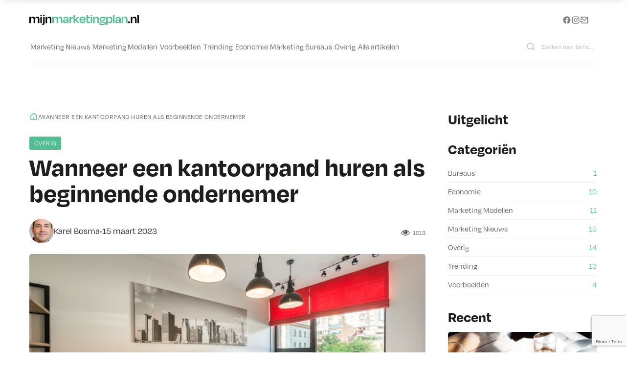

--- FILE ---
content_type: text/html; charset=UTF-8
request_url: https://mijnmarketingplan.nl/kantoorpand-huren/
body_size: 16122
content:
<!DOCTYPE html><html lang="nl-NL" ><head><meta charset="UTF-8"><meta name="viewport" content="width=device-width, initial-scale=1.0"><link rel="preload" as="style" href="https://use.typekit.net/wvz4nkc.css"><meta name='robots' content='index, follow, max-image-preview:large, max-snippet:-1, max-video-preview:-1' /><title>Wanneer een kantoorpand huren als beginnende ondernemer</title><meta name="description" content="Lees op Mijnmarketingplan.com de laatste en meest interessante nieuws. Lees hier alles over kantoorpand huren als beginnende ondernemer." /><link rel="canonical" href="https://mijnmarketingplan.nl/kantoorpand-huren/" /><meta property="og:locale" content="nl_NL" /><meta property="og:type" content="article" /><meta property="og:title" content="Wanneer een kantoorpand huren als beginnende ondernemer" /><meta property="og:description" content="Lees op Mijnmarketingplan.com de laatste en meest interessante nieuws. Lees hier alles over kantoorpand huren als beginnende ondernemer." /><meta property="og:url" content="https://mijnmarketingplan.nl/kantoorpand-huren/" /><meta property="og:site_name" content="Mijn Marketing Plan" /><meta property="article:published_time" content="2023-03-15T12:48:57+00:00" /><meta property="article:modified_time" content="2025-07-07T07:01:34+00:00" /><meta property="og:image" content="https://mijnmarketingplan.nl/wp-content/uploads/2023/03/pexels-max-rahubovskiy-7046168.jpg" /><meta property="og:image:width" content="640" /><meta property="og:image:height" content="427" /><meta property="og:image:type" content="image/jpeg" /><meta name="author" content="Karel Bosma" /><meta name="twitter:card" content="summary_large_image" /><meta name="twitter:label1" content="Geschreven door" /><meta name="twitter:data1" content="Karel Bosma" /><meta name="twitter:label2" content="Geschatte leestijd" /><meta name="twitter:data2" content="3 minuten" /> <script type="application/ld+json" class="yoast-schema-graph">{"@context":"https://schema.org","@graph":[{"@type":"Article","@id":"https://mijnmarketingplan.nl/kantoorpand-huren/#article","isPartOf":{"@id":"https://mijnmarketingplan.nl/kantoorpand-huren/"},"author":{"name":"Karel Bosma","@id":"https://mijnmarketingplan.nl/#/schema/person/0c6e54d11187bed849bc10cf4b48d53b"},"headline":"Wanneer een kantoorpand huren als beginnende ondernemer","datePublished":"2023-03-15T12:48:57+00:00","dateModified":"2025-07-07T07:01:34+00:00","mainEntityOfPage":{"@id":"https://mijnmarketingplan.nl/kantoorpand-huren/"},"wordCount":511,"image":{"@id":"https://mijnmarketingplan.nl/kantoorpand-huren/#primaryimage"},"thumbnailUrl":"https://mijnmarketingplan.nl/wp-content/uploads/2023/03/pexels-max-rahubovskiy-7046168.jpg","keywords":["kantoorpand huren","ondernemen","zakelijk huren"],"articleSection":["Overig"],"inLanguage":"nl-NL"},{"@type":"WebPage","@id":"https://mijnmarketingplan.nl/kantoorpand-huren/","url":"https://mijnmarketingplan.nl/kantoorpand-huren/","name":"Wanneer een kantoorpand huren als beginnende ondernemer","isPartOf":{"@id":"https://mijnmarketingplan.nl/#website"},"primaryImageOfPage":{"@id":"https://mijnmarketingplan.nl/kantoorpand-huren/#primaryimage"},"image":{"@id":"https://mijnmarketingplan.nl/kantoorpand-huren/#primaryimage"},"thumbnailUrl":"https://mijnmarketingplan.nl/wp-content/uploads/2023/03/pexels-max-rahubovskiy-7046168.jpg","datePublished":"2023-03-15T12:48:57+00:00","dateModified":"2025-07-07T07:01:34+00:00","author":{"@id":"https://mijnmarketingplan.nl/#/schema/person/0c6e54d11187bed849bc10cf4b48d53b"},"description":"Lees op Mijnmarketingplan.com de laatste en meest interessante nieuws. Lees hier alles over kantoorpand huren als beginnende ondernemer.","breadcrumb":{"@id":"https://mijnmarketingplan.nl/kantoorpand-huren/#breadcrumb"},"inLanguage":"nl-NL","potentialAction":[{"@type":"ReadAction","target":["https://mijnmarketingplan.nl/kantoorpand-huren/"]}]},{"@type":"ImageObject","inLanguage":"nl-NL","@id":"https://mijnmarketingplan.nl/kantoorpand-huren/#primaryimage","url":"https://mijnmarketingplan.nl/wp-content/uploads/2023/03/pexels-max-rahubovskiy-7046168.jpg","contentUrl":"https://mijnmarketingplan.nl/wp-content/uploads/2023/03/pexels-max-rahubovskiy-7046168.jpg","width":640,"height":427,"caption":"kantoorpand"},{"@type":"BreadcrumbList","@id":"https://mijnmarketingplan.nl/kantoorpand-huren/#breadcrumb","itemListElement":[{"@type":"ListItem","position":1,"name":"Blog","item":"https://mijnmarketingplan.nl/blog/"},{"@type":"ListItem","position":2,"name":"Wanneer een kantoorpand huren als beginnende ondernemer"}]},{"@type":"WebSite","@id":"https://mijnmarketingplan.nl/#website","url":"https://mijnmarketingplan.nl/","name":"Mijn Marketing Plan","description":"De beste online marketing tips","potentialAction":[{"@type":"SearchAction","target":{"@type":"EntryPoint","urlTemplate":"https://mijnmarketingplan.nl/?s={search_term_string}"},"query-input":{"@type":"PropertyValueSpecification","valueRequired":true,"valueName":"search_term_string"}}],"inLanguage":"nl-NL"},{"@type":"Person","@id":"https://mijnmarketingplan.nl/#/schema/person/0c6e54d11187bed849bc10cf4b48d53b","name":"Karel Bosma","image":{"@type":"ImageObject","inLanguage":"nl-NL","@id":"https://mijnmarketingplan.nl/#/schema/person/image/","url":"https://mijnmarketingplan.nl/wp-content/uploads/2023/10/cropped-KarelBosma-96x96.jpg","contentUrl":"https://mijnmarketingplan.nl/wp-content/uploads/2023/10/cropped-KarelBosma-96x96.jpg","caption":"Karel Bosma"},"description":"Ik ben Karel Bosma, een 44-jarige techneut met een passie voor nerdy zaken. Met mijn unieke kijk op de wereld heb ik bijna 20 jaar als IT-medewerker op een school in Arnhem gewerkt. Mijn specialiteit ligt in het begrijpen en oplossen van complexe technische vraagstukken. Naast mijn werk geniet ik van het bouwen van websites en het beoefenen van mijn hobby's, zoals korfbal en sportvissen. Ik omarm mijn nerdy kant en ben trots op mijn vermogen om complexe technologie te doorgronden.","url":"https://mijnmarketingplan.nl/author/karel-bosma/"}]}</script> <link rel='dns-prefetch' href='//mijnmarketingplan.nl' /><link rel="alternate" title="oEmbed (JSON)" type="application/json+oembed" href="https://mijnmarketingplan.nl/wp-json/oembed/1.0/embed?url=https%3A%2F%2Fmijnmarketingplan.nl%2Fkantoorpand-huren%2F" /><link rel="alternate" title="oEmbed (XML)" type="text/xml+oembed" href="https://mijnmarketingplan.nl/wp-json/oembed/1.0/embed?url=https%3A%2F%2Fmijnmarketingplan.nl%2Fkantoorpand-huren%2F&#038;format=xml" /><link data-optimized="2" rel="stylesheet" href="https://mijnmarketingplan.nl/wp-content/litespeed/css/5a1b2f7ac45abcfbcd65e83f0dff456f.css?ver=591f8" /> <script type="text/javascript" src="https://mijnmarketingplan.nl/wp-includes/js/jquery/jquery.min.js?ver=3.7.1" id="jquery-core-js"></script> <link rel="https://api.w.org/" href="https://mijnmarketingplan.nl/wp-json/" /><link rel="alternate" title="JSON" type="application/json" href="https://mijnmarketingplan.nl/wp-json/wp/v2/posts/18471" /><link rel="EditURI" type="application/rsd+xml" title="RSD" href="https://mijnmarketingplan.nl/xmlrpc.php?rsd" /><meta name="generator" content="WordPress 6.9" /><link rel='shortlink' href='https://mijnmarketingplan.nl/?p=18471' /> <script defer src="https://www.googletagmanager.com/gtag/js?id=UA-151249533-13"></script> <link rel="llms-sitemap" href="https://mijnmarketingplan.nl/llms.txt" /><link rel="icon" href="https://mijnmarketingplan.nl/wp-content/uploads/2022/08/cropped-favicon-32x32.png" sizes="32x32" /><link rel="icon" href="https://mijnmarketingplan.nl/wp-content/uploads/2022/08/cropped-favicon-192x192.png" sizes="192x192" /><link rel="apple-touch-icon" href="https://mijnmarketingplan.nl/wp-content/uploads/2022/08/cropped-favicon-180x180.png" /><meta name="msapplication-TileImage" content="https://mijnmarketingplan.nl/wp-content/uploads/2022/08/cropped-favicon-270x270.png" /></head><body class="wp-singular post-template-default single single-post postid-18471 single-format-standard wp-theme-oxygen-is-not-a-theme  wp-embed-responsive oxygen-body" ><section id="section-106-44" class=" ct-section header-top-bar" ><div class="ct-section-inner-wrap"><div id="div_block-130-44" class="ct-div-block" ><a id="link-84-44" class="ct-link" href="/"   ><img  id="image-90-44" alt="" src="https://mijnmarketingplan.nl/wp-content/uploads/2022/08/logo-mijnmarketingplan-final.svg" class="ct-image nav-logo"/></a></div><div id="div_block-123-44" class="ct-div-block" ><div id="code_block-104-44" class="ct-code-block mob-hamburger" ><div class="btn-hamburger" aria-label="Main Menu">
<svg width="32px" height="32px" viewBox="0 0 100 100">
<path class="line line1" d="M 20,29.000046 H 80.000231 C 80.000231,29.000046 94.498839,28.817352 94.532987,66.711331 94.543142,77.980673 90.966081,81.670246 85.259173,81.668997 79.552261,81.667751 75.000211,74.999942 75.000211,74.999942 L 25.000021,25.000058"></path>
<path class="line line2" d="M 20,50 H 80"></path>
<path class="line line3" d="M 20,70.999954 H 80.000231 C 80.000231,70.999954 94.498839,71.182648 94.532987,33.288669 94.543142,22.019327 90.966081,18.329754 85.259173,18.331003 79.552261,18.332249 75.000211,25.000058 75.000211,25.000058 L 25.000021,74.999942"></path>
</svg></div></div></div><div id="div_block-152-44" class="ct-div-block" ><div id="fancy_icon-156-44" class="ct-fancy-icon" ><svg id="svg-fancy_icon-156-44"><use xlink:href="#WebWingsIconsicon-facebook-circle-fill"></use></svg></div><div id="fancy_icon-157-44" class="ct-fancy-icon" ><svg id="svg-fancy_icon-157-44"><use xlink:href="#WebWingsIconsicon-instagram-line"></use></svg></div><div id="fancy_icon-158-44" class="ct-fancy-icon" ><svg id="svg-fancy_icon-158-44"><use xlink:href="#WebWingsIconsicon-mail-send-line"></use></svg></div></div></div></section><header id="section-76-44" class=" ct-section header-static" ><div class="ct-section-inner-wrap"><nav id="div_block-78-44" class="ct-div-block header-main-inner" ><nav id="_nav_menu-131-44" class="oxy-nav-menu nav-main oxy-nav-menu-dropdowns oxy-nav-menu-dropdown-arrow" ><div class='oxy-menu-toggle'><div class='oxy-nav-menu-hamburger-wrap'><div class='oxy-nav-menu-hamburger'><div class='oxy-nav-menu-hamburger-line'></div><div class='oxy-nav-menu-hamburger-line'></div><div class='oxy-nav-menu-hamburger-line'></div></div></div></div><div class="menu-menu-container"><ul id="menu-menu" class="oxy-nav-menu-list"><li id="menu-item-18293" class="menu-item menu-item-type-taxonomy menu-item-object-category menu-item-18293"><a href="https://mijnmarketingplan.nl/marketing-nieuws/">Marketing Nieuws</a></li><li id="menu-item-17573" class="menu-item menu-item-type-taxonomy menu-item-object-category menu-item-17573"><a href="https://mijnmarketingplan.nl/marketing-modellen/">Marketing Modellen</a></li><li id="menu-item-18337" class="menu-item menu-item-type-taxonomy menu-item-object-category menu-item-18337"><a href="https://mijnmarketingplan.nl/voorbeelden/">Voorbeelden</a></li><li id="menu-item-17570" class="menu-item menu-item-type-taxonomy menu-item-object-category menu-item-17570"><a href="https://mijnmarketingplan.nl/trending/">Trending</a></li><li id="menu-item-17500" class="menu-item menu-item-type-taxonomy menu-item-object-category menu-item-17500"><a href="https://mijnmarketingplan.nl/economie/">Economie</a></li><li id="menu-item-18362" class="menu-item menu-item-type-post_type menu-item-object-page menu-item-18362"><a href="https://mijnmarketingplan.nl/marketing-bureaus/">Marketing Bureaus</a></li><li id="menu-item-18363" class="menu-item menu-item-type-taxonomy menu-item-object-category current-post-ancestor current-menu-parent current-post-parent menu-item-18363"><a href="https://mijnmarketingplan.nl/overig/">Overig</a></li><li id="menu-item-18336" class="menu-item menu-item-type-post_type menu-item-object-page menu-item-18336"><a href="https://mijnmarketingplan.nl/alle-artikelen/">Alle artikelen</a></li></ul></div></nav><div id="code_block-150-44" class="ct-code-block oxy-search-form" ><form role="search" method="get" id="searchform" class="search-form" action="/"><div>
<button type="submit" id="searchsubmit" value="">
<svg id="WebWingsIconsicon-search-line" viewBox="0 0 32 32"><title>search-line</title>
<path d="M24.041 22.156l5.711 5.709-1.887 1.887-5.709-5.711c-2.027 1.636-4.634 2.625-7.472 2.625-0.006 0-0.012 0-0.018 0h0.001c-6.624 0-12-5.376-12-12s5.376-12 12-12 12 5.376 12 12c0 0.005 0 0.011 0 0.017 0 2.838-0.99 5.446-2.643 7.495l0.018-0.023zM21.367 21.167c1.629-1.674 2.633-3.962 2.633-6.485 0-0.005 0-0.010 0-0.015v0.001c0-5.157-4.177-9.333-9.333-9.333-5.157 0-9.333 4.176-9.333 9.333 0 5.156 4.176 9.333 9.333 9.333 0.004 0 0.009 0 0.015 0 2.523 0 4.812-1.005 6.487-2.635l-0.002 0.002 0.2-0.2z"></path>
</svg>
</button>
<label class="screen-reader-text" for="s">Zoeken naar:</label>
<input type="text" value="" name="s" id="s" placeholder="Zoeken naar bericht..."></div></form></div></nav></div></header><header id="section-97-44" class=" ct-section header-main" ><div class="ct-section-inner-wrap"><nav id="div_block-100-44" class="ct-div-block header-main-inner" ><a id="link-101-44" class="ct-link" href="/"   ><img  id="image-102-44" alt="" src="https://mijnmarketingplan.nl/wp-content/uploads/2022/08/logo-mijnmarketingplan-final.svg" class="ct-image nav-logo-small" width="200" height="50"/></a><nav id="_nav_menu-151-44" class="oxy-nav-menu nav-main oxy-nav-menu-dropdowns oxy-nav-menu-dropdown-arrow" ><div class='oxy-menu-toggle'><div class='oxy-nav-menu-hamburger-wrap'><div class='oxy-nav-menu-hamburger'><div class='oxy-nav-menu-hamburger-line'></div><div class='oxy-nav-menu-hamburger-line'></div><div class='oxy-nav-menu-hamburger-line'></div></div></div></div><div class="menu-menu-container"><ul id="menu-menu-1" class="oxy-nav-menu-list"><li class="menu-item menu-item-type-taxonomy menu-item-object-category menu-item-18293"><a href="https://mijnmarketingplan.nl/marketing-nieuws/">Marketing Nieuws</a></li><li class="menu-item menu-item-type-taxonomy menu-item-object-category menu-item-17573"><a href="https://mijnmarketingplan.nl/marketing-modellen/">Marketing Modellen</a></li><li class="menu-item menu-item-type-taxonomy menu-item-object-category menu-item-18337"><a href="https://mijnmarketingplan.nl/voorbeelden/">Voorbeelden</a></li><li class="menu-item menu-item-type-taxonomy menu-item-object-category menu-item-17570"><a href="https://mijnmarketingplan.nl/trending/">Trending</a></li><li class="menu-item menu-item-type-taxonomy menu-item-object-category menu-item-17500"><a href="https://mijnmarketingplan.nl/economie/">Economie</a></li><li class="menu-item menu-item-type-post_type menu-item-object-page menu-item-18362"><a href="https://mijnmarketingplan.nl/marketing-bureaus/">Marketing Bureaus</a></li><li class="menu-item menu-item-type-taxonomy menu-item-object-category current-post-ancestor current-menu-parent current-post-parent menu-item-18363"><a href="https://mijnmarketingplan.nl/overig/">Overig</a></li><li class="menu-item menu-item-type-post_type menu-item-object-page menu-item-18336"><a href="https://mijnmarketingplan.nl/alle-artikelen/">Alle artikelen</a></li></ul></div></nav><div id="code_block-142-44" class="ct-code-block mob-hamburger" ><div class="btn-hamburger btn-hamburger-1 btn-hamburger-dark" aria-label="Main Menu">
<svg width="32px" height="32px" viewBox="0 0 100 100">
<path class="line line1" d="M 20,29.000046 H 80.000231 C 80.000231,29.000046 94.498839,28.817352 94.532987,66.711331 94.543142,77.980673 90.966081,81.670246 85.259173,81.668997 79.552261,81.667751 75.000211,74.999942 75.000211,74.999942 L 25.000021,25.000058"></path>
<path class="line line2" d="M 20,50 H 80"></path>
<path class="line line3" d="M 20,70.999954 H 80.000231 C 80.000231,70.999954 94.498839,71.182648 94.532987,33.288669 94.543142,22.019327 90.966081,18.329754 85.259173,18.331003 79.552261,18.332249 75.000211,25.000058 75.000211,25.000058 L 25.000021,74.999942"></path>
</svg></div></div></nav></div></header><section id="section-85-44" class=" ct-section mob-menu" ><div class="ct-section-inner-wrap"><div id="div_block-86-44" class="ct-div-block" ><nav id="_nav_menu-87-44" class="oxy-nav-menu oxy-nav-menu-vertical" ><div class='oxy-menu-toggle'><div class='oxy-nav-menu-hamburger-wrap'><div class='oxy-nav-menu-hamburger'><div class='oxy-nav-menu-hamburger-line'></div><div class='oxy-nav-menu-hamburger-line'></div><div class='oxy-nav-menu-hamburger-line'></div></div></div></div><div class="menu-menu-container"><ul id="menu-menu-2" class="oxy-nav-menu-list"><li class="menu-item menu-item-type-taxonomy menu-item-object-category menu-item-18293"><a href="https://mijnmarketingplan.nl/marketing-nieuws/">Marketing Nieuws</a></li><li class="menu-item menu-item-type-taxonomy menu-item-object-category menu-item-17573"><a href="https://mijnmarketingplan.nl/marketing-modellen/">Marketing Modellen</a></li><li class="menu-item menu-item-type-taxonomy menu-item-object-category menu-item-18337"><a href="https://mijnmarketingplan.nl/voorbeelden/">Voorbeelden</a></li><li class="menu-item menu-item-type-taxonomy menu-item-object-category menu-item-17570"><a href="https://mijnmarketingplan.nl/trending/">Trending</a></li><li class="menu-item menu-item-type-taxonomy menu-item-object-category menu-item-17500"><a href="https://mijnmarketingplan.nl/economie/">Economie</a></li><li class="menu-item menu-item-type-post_type menu-item-object-page menu-item-18362"><a href="https://mijnmarketingplan.nl/marketing-bureaus/">Marketing Bureaus</a></li><li class="menu-item menu-item-type-taxonomy menu-item-object-category current-post-ancestor current-menu-parent current-post-parent menu-item-18363"><a href="https://mijnmarketingplan.nl/overig/">Overig</a></li><li class="menu-item menu-item-type-post_type menu-item-object-page menu-item-18336"><a href="https://mijnmarketingplan.nl/alle-artikelen/">Alle artikelen</a></li></ul></div></nav><div id="code_block-88-44" class="ct-code-block" ></div></div></div></section><section id="section-21-93" class=" ct-section section-blogpost-single" ><div class="ct-section-inner-wrap"><main id="div_block-25-93" class="ct-div-block section-blogpost-single-main" ><div id="div_block-84-93" class="ct-div-block" ><a id="link-401-93" class="ct-link" href="/"   ><div id="fancy_icon-81-93" class="ct-fancy-icon" ><svg id="svg-fancy_icon-81-93"><use xlink:href="#WebWingsIconsicon-home-5-line"></use></svg></div></a><div id="div_block-584-93" class="ct-div-block breadcrumbs" ><div id="text_block-640-93" class="ct-text-block" >/</div><div id="text_block-588-93" class="ct-text-block" ><span id="span-589-93" class="ct-span" >Wanneer een kantoorpand huren als beginnende ondernemer</span></div></div></div><div id="div_block-118-93" class="ct-div-block" ><div id="text_block-112-93" class="ct-text-block" ><span id="span-107-93" class="ct-span blogpost-single-categorymeta" ><a href="https://mijnmarketingplan.nl/overig/" rel="tag">Overig</a></span></div><h1 id="headline-10-93" class="ct-headline blogpost-single-title"><span id="span-12-93" class="ct-span" >Wanneer een kantoorpand huren als beginnende ondernemer</span></h1><div id="div_block-104-93" class="ct-div-block blogpost-meta" ><div id="div_block-529-93" class="ct-div-block" ><div id="div_block-530-93" class="ct-div-block" ><img data-lazyloaded="1" src="[data-uri]" id="image-531-93" alt="Karel Bosma" data-src="https://mijnmarketingplan.nl/wp-content/uploads/2023/10/cropped-KarelBosma-200x200.jpg" class="ct-image"/><noscript><img  id="image-531-93" alt="Karel Bosma" src="https://mijnmarketingplan.nl/wp-content/uploads/2023/10/cropped-KarelBosma-200x200.jpg" class="ct-image"/></noscript></div><div id="div_block-781-93" class="ct-div-block" ><div id="text_block-775-93" class="ct-text-block" ><span id="span-777-93" class="ct-span" >Karel Bosma</span></div><div id="text_block-779-93" class="ct-text-block" > •</div><div id="text_block-97-93" class="ct-text-block" ><span id="span-98-93" class="ct-span" >15 maart 2023</span></div></div></div><div id="div_block-292-93" class="ct-div-block" ><div id="fancy_icon-293-93" class="ct-fancy-icon" ><svg id="svg-fancy_icon-293-93"><use xlink:href="#FontAwesomeicon-eye"></use></svg></div><div id="text_block-289-93" class="ct-text-block" ><span id="span-290-93" class="ct-span" >1013</span></div></div></div></div><div id="div_block-94-93" class="ct-div-block blogpost-single-thumbnail" ><img data-lazyloaded="1" src="[data-uri]" id="image-64-93" alt="kantoorpand" data-src="https://mijnmarketingplan.nl/wp-content/uploads/2023/03/pexels-max-rahubovskiy-7046168.jpg" class="ct-image blogpost-single-thumbnail-img"/><noscript><img  id="image-64-93" alt="kantoorpand" src="https://mijnmarketingplan.nl/wp-content/uploads/2023/03/pexels-max-rahubovskiy-7046168.jpg" class="ct-image blogpost-single-thumbnail-img"/></noscript></div><div id="code_block-350-93" class="ct-code-block" ><div class="social-share-buttons-innercontent">
<a class="btn-social-share share-facebook" href="https://www.facebook.com/sharer/sharer.php?u=&amp;t=" title="Deel op Facebook" target="_blank" onclick="window.open('https://www.facebook.com/sharer/sharer.php?u=' + encodeURIComponent(document.URL) + '&amp;t=' + encodeURIComponent(document.URL)); return false;"> <svg xmlns="http://www.w3.org/2000/svg" viewBox="0 0 24 24" width="24" height="24"><path fill="none" d="M0 0h24v24H0z"></path><path d="M14 13.5h2.5l1-4H14v-2c0-1.03 0-2 2-2h1.5V2.14c-.326-.043-1.557-.14-2.857-.14C11.928 2 10 3.657 10 6.7v2.8H7v4h3V22h4v-8.5z"></path></svg></a>
<a class="btn-social-share share-twitter" href="https://twitter.com/intent/tweet?" target="_blank" title="Tweet" onclick="window.open('https://twitter.com/intent/tweet?text=' + encodeURIComponent(document.title) + ':%20 ' + encodeURIComponent(document.URL)); return false;"><svg xmlns="http://www.w3.org/2000/svg" viewBox="0 0 24 24" width="24" height="24"><path fill="none" d="M0 0h24v24H0z"/><path d="M22.162 5.656a8.384 8.384 0 0 1-2.402.658A4.196 4.196 0 0 0 21.6 4c-.82.488-1.719.83-2.656 1.015a4.182 4.182 0 0 0-7.126 3.814 11.874 11.874 0 0 1-8.62-4.37 4.168 4.168 0 0 0-.566 2.103c0 1.45.738 2.731 1.86 3.481a4.168 4.168 0 0 1-1.894-.523v.052a4.185 4.185 0 0 0 3.355 4.101 4.21 4.21 0 0 1-1.89.072A4.185 4.185 0 0 0 7.97 16.65a8.394 8.394 0 0 1-6.191 1.732 11.83 11.83 0 0 0 6.41 1.88c7.693 0 11.9-6.373 11.9-11.9 0-.18-.005-.362-.013-.54a8.496 8.496 0 0 0 2.087-2.165z"/></svg></a>
<a class="btn-social-share share-whatsapp" href="whatsapp://send?text=" target="_blank" title="Deel op Whatsapp" onclick="window.open('whatsapp://send?text=' + encodeURIComponent(document.title) + ':%20' + encodeURIComponent(document.URL)); return false;"><svg xmlns="http://www.w3.org/2000/svg" viewBox="0 0 24 24" width="24" height="24"><path fill="none" d="M0 0h24v24H0z"/><path d="M2.004 22l1.352-4.968A9.954 9.954 0 0 1 2 12C2 6.477 6.477 2 12 2s10 4.477 10 10-4.477 10-10 10a9.954 9.954 0 0 1-5.03-1.355L2.004 22zM8.391 7.308a.961.961 0 0 0-.371.1 1.293 1.293 0 0 0-.294.228c-.12.113-.188.211-.261.306A2.729 2.729 0 0 0 6.9 9.62c.002.49.13.967.33 1.413.409.902 1.082 1.857 1.971 2.742.214.213.423.427.648.626a9.448 9.448 0 0 0 3.84 2.046l.569.087c.185.01.37-.004.556-.013a1.99 1.99 0 0 0 .833-.231c.166-.088.244-.132.383-.22 0 0 .043-.028.125-.09.135-.1.218-.171.33-.288.083-.086.155-.187.21-.302.078-.163.156-.474.188-.733.024-.198.017-.306.014-.373-.004-.107-.093-.218-.19-.265l-.582-.261s-.87-.379-1.401-.621a.498.498 0 0 0-.177-.041.482.482 0 0 0-.378.127v-.002c-.005 0-.072.057-.795.933a.35.35 0 0 1-.368.13 1.416 1.416 0 0 1-.191-.066c-.124-.052-.167-.072-.252-.109l-.005-.002a6.01 6.01 0 0 1-1.57-1c-.126-.11-.243-.23-.363-.346a6.296 6.296 0 0 1-1.02-1.268l-.059-.095a.923.923 0 0 1-.102-.205c-.038-.147.061-.265.061-.265s.243-.266.356-.41a4.38 4.38 0 0 0 .263-.373c.118-.19.155-.385.093-.536-.28-.684-.57-1.365-.868-2.041-.059-.134-.234-.23-.393-.249-.054-.006-.108-.012-.162-.016a3.385 3.385 0 0 0-.403.004z"></path></svg></a>
<a class="btn-social-share share-pinterest" href="http://pinterest.com/pin/create/button/?url=&amp;description=" target="_blank" title="Pin it" onclick="window.open('http://pinterest.com/pin/create/button/?url=' + encodeURIComponent(document.URL) + '&amp;description=' + encodeURIComponent(document.title)); return false;"><svg xmlns="http://www.w3.org/2000/svg" viewBox="0 0 24 24" width="24" height="24"><path fill="none" d="M0 0h24v24H0z"></path><path d="M13.37 2.094A10.003 10.003 0 0 0 8.002 21.17a7.757 7.757 0 0 1 .163-2.293c.185-.839 1.296-5.463 1.296-5.463a3.739 3.739 0 0 1-.324-1.577c0-1.485.857-2.593 1.923-2.593a1.334 1.334 0 0 1 1.342 1.508c0 .9-.578 2.262-.88 3.54a1.544 1.544 0 0 0 1.575 1.923c1.898 0 3.17-2.431 3.17-5.301 0-2.2-1.457-3.848-4.143-3.848a4.746 4.746 0 0 0-4.93 4.794 2.96 2.96 0 0 0 .648 1.97.48.48 0 0 1 .162.554c-.046.184-.162.623-.208.784a.354.354 0 0 1-.51.254c-1.384-.554-2.036-2.077-2.036-3.816 0-2.847 2.384-6.255 7.154-6.255 3.796 0 6.32 2.777 6.32 5.747 0 3.909-2.177 6.848-5.394 6.848a2.861 2.861 0 0 1-2.454-1.246s-.578 2.316-.692 2.754a8.026 8.026 0 0 1-1.019 2.131c.923.28 1.882.42 2.846.416a9.988 9.988 0 0 0 9.996-10.003 10.002 10.002 0 0 0-8.635-9.903z"></path></svg></a>
<a class="btn-social-share share-linkedin" href="http://www.linkedin.com/shareArticle?mini=true&amp;url=&amp;title=&amp;summary=&amp;source=" target="_blank" title="Deel op LinkedIn" onclick="window.open('http://www.linkedin.com/shareArticle?mini=true&amp;url=' + encodeURIComponent(document.URL) + '&amp;title=' + encodeURIComponent(document.title)); return false;"><svg xmlns="http://www.w3.org/2000/svg" viewBox="0 0 24 24" width="24" height="24"><path fill="none" d="M0 0h24v24H0z"></path><path d="M18.335 18.339H15.67v-4.177c0-.996-.02-2.278-1.39-2.278-1.389 0-1.601 1.084-1.601 2.205v4.25h-2.666V9.75h2.56v1.17h.035c.358-.674 1.228-1.387 2.528-1.387 2.7 0 3.2 1.778 3.2 4.091v4.715zM7.003 8.575a1.546 1.546 0 0 1-1.548-1.549 1.548 1.548 0 1 1 1.547 1.549zm1.336 9.764H5.666V9.75H8.34v8.589zM19.67 3H4.329C3.593 3 3 3.58 3 4.297v15.406C3 20.42 3.594 21 4.328 21h15.338C20.4 21 21 20.42 21 19.703V4.297C21 3.58 20.4 3 19.666 3h.003z"></path></svg></a>
<a class="btn-social-share share-email" href="mailto:?subject=&amp;body=:%20" target="_blank" title="Email" onclick="window.open('mailto:?subject=' + encodeURIComponent(document.title) + '&amp;body=' + encodeURIComponent(document.URL)); return false;"><svg xmlns="http://www.w3.org/2000/svg" viewBox="0 0 24 24" width="24" height="24"><path fill="none" d="M0 0h24v24H0z"></path><path d="M3 3h18a1 1 0 0 1 1 1v16a1 1 0 0 1-1 1H3a1 1 0 0 1-1-1V4a1 1 0 0 1 1-1zm9.06 8.683L5.648 6.238 4.353 7.762l7.72 6.555 7.581-6.56-1.308-1.513-6.285 5.439z"></path></svg></a></div></div><div id='inner_content-5-93' class='ct-inner-content'><p>Als beginnende ondernemer is het vaak een grote stap om een kantoorpand te huren. Aan de ene kant is het een teken van groei en succes, maar aan de andere kant kan het ook een financiële last zijn. Het is belangrijk om goed na te denken over de timing van het huren van een kantoorpand en de voor- en nadelen af te wegen.</p><p>Hier zijn een paar overwegingen om te maken bij het bepalen of het tijd is om een kantoorpand te huren:</p><h2 class="wp-block-heading">Financiële situatie</h2><p><a href="https://mijnmarketingplan.nl/de-voordelen-van-een-eigen-kantoorpand/">Een eigen kantoorpand huren</a> kan een grote financiële last zijn, vooral voor een beginnende ondernemer. Het is belangrijk om een duidelijk beeld te hebben van de financiële situatie van het bedrijf voordat een beslissing wordt genomen. Hoeveel omzet wordt er gemaakt? Is er voldoende geld om de huur te betalen? Kan het bedrijf het zich veroorloven om te investeren in het huren van een kantoorpand in plaats van het geld te gebruiken voor andere zakelijke doeleinden?</p><h2 class="wp-block-heading">Ruimtebehoefte</h2><p>Als het bedrijf groeit, kan er behoefte zijn aan meer ruimte dan een thuis- of flexplek kan bieden. Een kantoorpand kan de ruimte bieden die nodig is voor groei en ontwikkeling van het bedrijf. Het is belangrijk om de ruimtebehoefte nauwkeurig te beoordelen en te kijken naar de mogelijkheden voor groei op lange termijn.</p><h2 class="wp-block-heading">Productiviteit en professionaliteit</h2><p>Werken vanuit huis kan in het begin fijn zijn, maar het kan ook afleidend zijn. Het kan lastig zijn om je volledig te concentreren op het werk wanneer je thuis bent. Een kantoorpand kan een professionele omgeving bieden die de productiviteit kan verhogen. Het kan ook de professionele uitstraling van het bedrijf verbeteren.</p><div style="clear:both; margin-top:0em; margin-bottom:1em;"><a href="https://mijnmarketingplan.nl/keuken-in-de-markt/" target="_blank" rel="dofollow" class="u23a60da4cfcbdd6d8a20da9d4c03aa23"><div style="padding-left:1em; padding-right:1em;"><span class="ctaText">Lees ook:</span>&nbsp; <span class="postTitle">Hoe zet je een keuken in de markt?</span></div></a></div><h2 class="wp-block-heading">Locatie en bereikbaarheid</h2><p>Een kantoorpand kan de bereikbaarheid van het bedrijf vergroten. Klanten kunnen het bedrijf gemakkelijker vinden en bezoeken als het op een centrale locatie gevestigd is. Het is belangrijk om te kijken naar de locatie van het kantoorpand en hoe gemakkelijk het is om er te komen. Daarnaast is het belangrijk dat het kantoor brandveilig is</p><h2 class="wp-block-heading">Flexibiliteit van huurovereenkomst</h2><p>Als beginnende ondernemer is het belangrijk om een flexibele huurovereenkomst te hebben. Een huurovereenkomst voor langere tijd kan te riskant zijn als het bedrijf nog aan het groeien is. Het kan beter zijn om te kiezen voor een kortere huurovereenkomst of een flexibel kantoorconcept, zoals een coworking space. Daarnaast is het belangrijk om goede afspraken te maken met je verhuurder, zoals afspraken over de onderhoud en de reparaties van het pand. En wie moet wat vergoeden? Stel je voor dat je een <a href="https://slotenmaker112.nl/slotenmaker-venlo/" target="_blank" rel="noreferrer noopener">slotenmaker in Venlo</a> moet inschakelen, wie is dan verantwoordelijk voor de kosten? Dit zijn zaken die je het best vooraf vast stelt.</p><p>Het huren van een kantoorpand kan een belangrijke stap zijn voor een beginnende ondernemer, maar het is belangrijk om de voor- en nadelen goed af te wegen voordat er een beslissing wordt genomen. <a href="/verhuizen-zonder-stress-zo-pak-je-dat-aan/">Lees hier hoe je verhuizen zonder stress aanpakt.</a></p><p>Wil je ook meer weten over duurzame verpakkingen voor de producten van jouw bedrijf? <a href="/nieuwe-ontwikkelingen-op-het-gebied-van-duurzame-verpakkingen/">In deze blog</a> lees je er meer over!</p></div></main><div id="div_block-27-93" class="ct-div-block blogpost-single-recentposts" ><div id="div_block-403-93" class="ct-div-block" ><h3 id="headline-61-93" class="ct-headline">Uitgelicht</h3><div id="_dynamic_list-33-93" class="oxy-dynamic-list"></div></div><div id="div_block-712-93" class="ct-div-block" ><h3 id="headline-713-93" class="ct-headline">Categoriën</h3><div id="code_block-714-93" class="ct-code-block sidebar-categories" >
<a class="cat-link" href="/bureaus">
<span class="cat-name">Bureaus</span>
<span class="cat-count">1</span>
</a>
<a class="cat-link" href="/economie">
<span class="cat-name">Economie</span>
<span class="cat-count">10</span>
</a>
<a class="cat-link" href="/marketing-modellen">
<span class="cat-name">Marketing Modellen</span>
<span class="cat-count">11</span>
</a>
<a class="cat-link" href="/marketing-nieuws">
<span class="cat-name">Marketing Nieuws</span>
<span class="cat-count">15</span>
</a>
<a class="cat-link" href="/overig">
<span class="cat-name">Overig</span>
<span class="cat-count">14</span>
</a>
<a class="cat-link" href="/trending">
<span class="cat-name">Trending</span>
<span class="cat-count">13</span>
</a>
<a class="cat-link" href="/voorbeelden">
<span class="cat-name">Voorbeelden</span>
<span class="cat-count">4</span>
</a></div></div><div id="div_block-405-93" class="ct-div-block" ><h3 id="headline-406-93" class="ct-headline">Recent</h3><div id="_dynamic_list-407-93" class="oxy-dynamic-list blogpost-single__recent-posts"><div id="div_block-408-93-1" class="ct-div-block cta-recent-post" data-id="div_block-408-93"><div id="div_block-409-93-1" class="ct-div-block cta-recent-post-img" data-id="div_block-409-93"><img data-lazyloaded="1" src="[data-uri]" id="image-410-93-1" alt="" data-src="https://mijnmarketingplan.nl/wp-content/uploads/2026/01/reserveringen-1.png" class="ct-image" data-id="image-410-93"><noscript><img id="image-410-93-1" alt="" src="https://mijnmarketingplan.nl/wp-content/uploads/2026/01/reserveringen-1.png" class="ct-image" data-id="image-410-93"></noscript></div><div id="div_block-411-93-1" class="ct-div-block cta-recent-post-inner" data-id="div_block-411-93"><h3 id="headline-412-93-1" class="ct-headline cta-recent-post-title" data-id="headline-412-93"><span id="span-413-93-1" class="ct-span" data-id="span-413-93">Marketingstrategie om meer reserveringen te krijgen op dagen met mooi weer</span></h3><div id="div_block-414-93-1" class="ct-div-block blogpost-meta" data-id="div_block-414-93"><a id="link_text-415-93-1" class="ct-link-text post-date" href="http://" target="_self" data-id="link_text-415-93"><span id="span-416-93-1" class="ct-span" data-id="span-416-93">29 januari 2026</span></a></div></div><a id="link-417-93-1" class="ct-link cta-recent-post-link" href="https://mijnmarketingplan.nl/marketingstrategie-reserveringen-mooi-weer/" target="_self" data-id="link-417-93"></a></div><div id="div_block-408-93-2" class="ct-div-block cta-recent-post" data-id="div_block-408-93"><div id="div_block-409-93-2" class="ct-div-block cta-recent-post-img" data-id="div_block-409-93"><img data-lazyloaded="1" src="[data-uri]" id="image-410-93-2" alt="" data-src="https://mijnmarketingplan.nl/wp-content/uploads/2026/01/kind-wijst-naar-vleermuizen.jpg" class="ct-image" data-id="image-410-93"><noscript><img id="image-410-93-2" alt="" src="https://mijnmarketingplan.nl/wp-content/uploads/2026/01/kind-wijst-naar-vleermuizen.jpg" class="ct-image" data-id="image-410-93"></noscript></div><div id="div_block-411-93-2" class="ct-div-block cta-recent-post-inner" data-id="div_block-411-93"><h3 id="headline-412-93-2" class="ct-headline cta-recent-post-title" data-id="headline-412-93"><span id="span-413-93-2" class="ct-span" data-id="span-413-93">Kidsproof marketing: zo winnen merken vertrouwen bij kinderen &eacute;n ouders</span></h3><div id="div_block-414-93-2" class="ct-div-block blogpost-meta" data-id="div_block-414-93"><a id="link_text-415-93-2" class="ct-link-text post-date" href="http://" target="_self" data-id="link_text-415-93"><span id="span-416-93-2" class="ct-span" data-id="span-416-93">22 januari 2026</span></a></div></div><a id="link-417-93-2" class="ct-link cta-recent-post-link" href="https://mijnmarketingplan.nl/kidsproof-marketing/" target="_self" data-id="link-417-93"></a></div><div id="div_block-408-93-3" class="ct-div-block cta-recent-post" data-id="div_block-408-93"><div id="div_block-409-93-3" class="ct-div-block cta-recent-post-img" data-id="div_block-409-93"><img data-lazyloaded="1" src="[data-uri]" id="image-410-93-3" alt="" data-src="https://mijnmarketingplan.nl/wp-content/uploads/2025/12/branding-van-wijnproducten-door-middel-van-verpakking-en-presentatie.jpg" class="ct-image" data-id="image-410-93"><noscript><img id="image-410-93-3" alt="" src="https://mijnmarketingplan.nl/wp-content/uploads/2025/12/branding-van-wijnproducten-door-middel-van-verpakking-en-presentatie.jpg" class="ct-image" data-id="image-410-93"></noscript></div><div id="div_block-411-93-3" class="ct-div-block cta-recent-post-inner" data-id="div_block-411-93"><h3 id="headline-412-93-3" class="ct-headline cta-recent-post-title" data-id="headline-412-93"><span id="span-413-93-3" class="ct-span" data-id="span-413-93">Branding van wijnproducten: hoe verpakking en presentatie bijdraagt</span></h3><div id="div_block-414-93-3" class="ct-div-block blogpost-meta" data-id="div_block-414-93"><a id="link_text-415-93-3" class="ct-link-text post-date" href="http://" target="_self" data-id="link_text-415-93"><span id="span-416-93-3" class="ct-span" data-id="span-416-93">16 december 2025</span></a></div></div><a id="link-417-93-3" class="ct-link cta-recent-post-link" href="https://mijnmarketingplan.nl/branding-van-wijnproducten/" target="_self" data-id="link-417-93"></a></div><div id="div_block-408-93-4" class="ct-div-block cta-recent-post" data-id="div_block-408-93"><div id="div_block-409-93-4" class="ct-div-block cta-recent-post-img" data-id="div_block-409-93"><img data-lazyloaded="1" src="[data-uri]" id="image-410-93-4" alt="" data-src="https://mijnmarketingplan.nl/wp-content/uploads/2025/12/klein-cadeau.jpg" class="ct-image" data-id="image-410-93"><noscript><img id="image-410-93-4" alt="" src="https://mijnmarketingplan.nl/wp-content/uploads/2025/12/klein-cadeau.jpg" class="ct-image" data-id="image-410-93"></noscript></div><div id="div_block-411-93-4" class="ct-div-block cta-recent-post-inner" data-id="div_block-411-93"><h3 id="headline-412-93-4" class="ct-headline cta-recent-post-title" data-id="headline-412-93"><span id="span-413-93-4" class="ct-span" data-id="span-413-93">Waarom productbeleving steeds belangrijker wordt voor retailers</span></h3><div id="div_block-414-93-4" class="ct-div-block blogpost-meta" data-id="div_block-414-93"><a id="link_text-415-93-4" class="ct-link-text post-date" href="http://" target="_self" data-id="link_text-415-93"><span id="span-416-93-4" class="ct-span" data-id="span-416-93">9 december 2025</span></a></div></div><a id="link-417-93-4" class="ct-link cta-recent-post-link" href="https://mijnmarketingplan.nl/productbeleving-steeds-belangrijker/" target="_self" data-id="link-417-93"></a></div></div></div><div id="div_block-716-93" class="ct-div-block" ><h3 id="headline-717-93" class="ct-headline">Over ons</h3><a id="link-723-93" class="ct-link" href="/over-ons"   ><img data-lazyloaded="1" src="[data-uri]" id="image-721-93" alt="" data-src="https://mijnmarketingplan.nl/wp-content/uploads/2022/03/logo-kleine-veer-1.png" class="ct-image"/><noscript><img  id="image-721-93" alt="" src="https://mijnmarketingplan.nl/wp-content/uploads/2022/03/logo-kleine-veer-1.png" class="ct-image"/></noscript></a><a id="link_button-722-93" class="ct-link-button" href="/over-ons" target="_self"  >Lees meer over ons</a></div></div></div></section><div id="div_block-14-93" class="ct-div-block" ></div><footer id="section-1-89" class=" ct-section" ><div class="ct-section-inner-wrap"><div id="div_block-53-89" class="ct-div-block" ><img data-lazyloaded="1" src="[data-uri]" id="image-3-89" alt="" data-src="https://mijnmarketingplan.nl/wp-content/uploads/2022/08/logo-mijnmarketingplan-final.svg" class="ct-image"/><noscript><img  id="image-3-89" alt="" src="https://mijnmarketingplan.nl/wp-content/uploads/2022/08/logo-mijnmarketingplan-final.svg" class="ct-image"/></noscript><div id="text_block-51-89" class="ct-text-block" >Op mijn marketingplan lees je de beste marketing gerelateerd nieuws, informatie en tips. Een blog gemaakt door marketeers voor marketeers. Wil je samenwerken met ons? Neem gerust contact met ons op!</div></div><div id="div_block-50-89" class="ct-div-block" ><h5 id="headline-59-89" class="ct-headline">Pagina's</h5><nav id="_nav_menu-193-89" class="oxy-nav-menu oxy-nav-menu-dropdowns oxy-nav-menu-dropdown-arrow oxy-nav-menu-vertical" ><div class='oxy-menu-toggle'><div class='oxy-nav-menu-hamburger-wrap'><div class='oxy-nav-menu-hamburger'><div class='oxy-nav-menu-hamburger-line'></div><div class='oxy-nav-menu-hamburger-line'></div><div class='oxy-nav-menu-hamburger-line'></div></div></div></div><div class="menu-footer-menu-container"><ul id="menu-footer-menu" class="oxy-nav-menu-list"><li id="menu-item-18190" class="menu-item menu-item-type-post_type menu-item-object-page menu-item-18190"><a href="https://mijnmarketingplan.nl/over-ons/">Over ons</a></li><li id="menu-item-18364" class="menu-item menu-item-type-post_type menu-item-object-page menu-item-18364"><a href="https://mijnmarketingplan.nl/marketing-bureaus/">Marketing Bureaus</a></li><li id="menu-item-18365" class="menu-item menu-item-type-taxonomy menu-item-object-category current-post-ancestor current-menu-parent current-post-parent menu-item-18365"><a href="https://mijnmarketingplan.nl/overig/">Overig</a></li><li id="menu-item-17651" class="menu-item menu-item-type-post_type menu-item-object-page menu-item-17651"><a href="https://mijnmarketingplan.nl/contact/">Contact</a></li><li id="menu-item-19016" class="menu-item menu-item-type-post_type menu-item-object-page menu-item-19016"><a href="https://mijnmarketingplan.nl/algemene-voorwaarden/">Algemene voorwaarden</a></li><li id="menu-item-18377" class="menu-item menu-item-type-post_type menu-item-object-page menu-item-18377"><a href="https://mijnmarketingplan.nl/privacyverklaring/">Privacyverklaring</a></li><li id="menu-item-18552" class="menu-item menu-item-type-post_type menu-item-object-page menu-item-18552"><a href="https://mijnmarketingplan.nl/sitemap/">Sitemap</a></li></ul></div></nav></div><div id="div_block-52-89" class="ct-div-block" ><h5 id="headline-68-89" class="ct-headline">Categorieën</h5><nav id="_nav_menu-4-89" class="oxy-nav-menu oxy-nav-menu-dropdowns oxy-nav-menu-dropdown-arrow oxy-nav-menu-vertical" ><div class='oxy-menu-toggle'><div class='oxy-nav-menu-hamburger-wrap'><div class='oxy-nav-menu-hamburger'><div class='oxy-nav-menu-hamburger-line'></div><div class='oxy-nav-menu-hamburger-line'></div><div class='oxy-nav-menu-hamburger-line'></div></div></div></div><div class="menu-footer-categories-container"><ul id="menu-footer-categories" class="oxy-nav-menu-list"><li id="menu-item-18371" class="menu-item menu-item-type-post_type menu-item-object-page menu-item-18371"><a href="https://mijnmarketingplan.nl/alle-artikelen/">Alle artikelen</a></li><li id="menu-item-18368" class="menu-item menu-item-type-taxonomy menu-item-object-category menu-item-18368"><a href="https://mijnmarketingplan.nl/marketing-nieuws/">Marketing Nieuws</a></li><li id="menu-item-18367" class="menu-item menu-item-type-taxonomy menu-item-object-category menu-item-18367"><a href="https://mijnmarketingplan.nl/marketing-modellen/">Marketing Modellen</a></li><li id="menu-item-18370" class="menu-item menu-item-type-taxonomy menu-item-object-category menu-item-18370"><a href="https://mijnmarketingplan.nl/voorbeelden/">Voorbeelden</a></li><li id="menu-item-18369" class="menu-item menu-item-type-taxonomy menu-item-object-category menu-item-18369"><a href="https://mijnmarketingplan.nl/trending/">Trending</a></li><li id="menu-item-18366" class="menu-item menu-item-type-taxonomy menu-item-object-category menu-item-18366"><a href="https://mijnmarketingplan.nl/economie/">Economie</a></li></ul></div></nav></div><div id="div_block-70-89" class="ct-div-block" ><h5 id="headline-71-89" class="ct-headline">Laatste nieuws</h5><div id="_dynamic_list-207-89" class="oxy-dynamic-list"><div id="div_block-208-89-1" class="ct-div-block " data-id="div_block-208-89"><a id="div_block-375-89-1" class="ct-link footer-recent-post" href="https://mijnmarketingplan.nl/marketingstrategie-reserveringen-mooi-weer/" target="_self" data-id="div_block-375-89"><div id="div_block-371-89-1" class="ct-div-block footer-recent-post__img-wrapper" data-id="div_block-371-89"><img data-lazyloaded="1" src="[data-uri]" id="image-211-89-1" alt="reserveringen met mooi weer" data-src="https://mijnmarketingplan.nl/wp-content/uploads/2026/01/reserveringen-1.png" class="ct-image footer-recent-post__img" data-srcset="https://mijnmarketingplan.nl/wp-content/uploads/2026/01/reserveringen-1.png 926w, https://mijnmarketingplan.nl/wp-content/uploads/2026/01/reserveringen-1-300x192.png 300w, https://mijnmarketingplan.nl/wp-content/uploads/2026/01/reserveringen-1-768x492.png 768w" data-sizes="(max-width: 926px) 100vw, 926px" data-id="image-211-89"><noscript><img id="image-211-89-1" alt="reserveringen met mooi weer" src="https://mijnmarketingplan.nl/wp-content/uploads/2026/01/reserveringen-1.png" class="ct-image footer-recent-post__img" srcset="https://mijnmarketingplan.nl/wp-content/uploads/2026/01/reserveringen-1.png 926w, https://mijnmarketingplan.nl/wp-content/uploads/2026/01/reserveringen-1-300x192.png 300w, https://mijnmarketingplan.nl/wp-content/uploads/2026/01/reserveringen-1-768x492.png 768w" sizes="(max-width: 926px) 100vw, 926px" data-id="image-211-89"></noscript></div><div id="div_block-236-89-1" class="ct-div-block footer-recent-post__content" data-id="div_block-236-89"><h3 id="headline-377-89-1" class="ct-headline footer-recent-post__title" data-id="headline-377-89"><span id="span-384-89-1" class="ct-span" data-id="span-384-89">Marketingstrategie om meer reserveringen te krijgen op dagen met mooi weer</span></h3><div id="text_block-276-89-1" class="ct-text-block footer-recent-post__date" data-id="text_block-276-89"><span id="span-278-89-1" class="ct-span" data-id="span-278-89">29 januari 2026</span></div></div></a></div><div id="div_block-208-89-2" class="ct-div-block " data-id="div_block-208-89"><a id="div_block-375-89-2" class="ct-link footer-recent-post" href="https://mijnmarketingplan.nl/kidsproof-marketing/" target="_self" data-id="div_block-375-89"><div id="div_block-371-89-2" class="ct-div-block footer-recent-post__img-wrapper" data-id="div_block-371-89"><img data-lazyloaded="1" src="[data-uri]" id="image-211-89-2" alt="Kind wijst naar vleermuis stickers op de muur" data-src="https://mijnmarketingplan.nl/wp-content/uploads/2026/01/kind-wijst-naar-vleermuizen.jpg" class="ct-image footer-recent-post__img" data-srcset="https://mijnmarketingplan.nl/wp-content/uploads/2026/01/kind-wijst-naar-vleermuizen.jpg 1000w, https://mijnmarketingplan.nl/wp-content/uploads/2026/01/kind-wijst-naar-vleermuizen-300x200.jpg 300w, https://mijnmarketingplan.nl/wp-content/uploads/2026/01/kind-wijst-naar-vleermuizen-768x511.jpg 768w" data-sizes="(max-width: 1000px) 100vw, 1000px" data-id="image-211-89"><noscript><img id="image-211-89-2" alt="Kind wijst naar vleermuis stickers op de muur" src="https://mijnmarketingplan.nl/wp-content/uploads/2026/01/kind-wijst-naar-vleermuizen.jpg" class="ct-image footer-recent-post__img" srcset="https://mijnmarketingplan.nl/wp-content/uploads/2026/01/kind-wijst-naar-vleermuizen.jpg 1000w, https://mijnmarketingplan.nl/wp-content/uploads/2026/01/kind-wijst-naar-vleermuizen-300x200.jpg 300w, https://mijnmarketingplan.nl/wp-content/uploads/2026/01/kind-wijst-naar-vleermuizen-768x511.jpg 768w" sizes="(max-width: 1000px) 100vw, 1000px" data-id="image-211-89"></noscript></div><div id="div_block-236-89-2" class="ct-div-block footer-recent-post__content" data-id="div_block-236-89"><h3 id="headline-377-89-2" class="ct-headline footer-recent-post__title" data-id="headline-377-89"><span id="span-384-89-2" class="ct-span" data-id="span-384-89">Kidsproof marketing: zo winnen merken vertrouwen bij kinderen &eacute;n ouders</span></h3><div id="text_block-276-89-2" class="ct-text-block footer-recent-post__date" data-id="text_block-276-89"><span id="span-278-89-2" class="ct-span" data-id="span-278-89">22 januari 2026</span></div></div></a></div><div id="div_block-208-89-3" class="ct-div-block " data-id="div_block-208-89"><a id="div_block-375-89-3" class="ct-link footer-recent-post" href="https://mijnmarketingplan.nl/branding-van-wijnproducten/" target="_self" data-id="div_block-375-89"><div id="div_block-371-89-3" class="ct-div-block footer-recent-post__img-wrapper" data-id="div_block-371-89"><img data-lazyloaded="1" src="[data-uri]" id="image-211-89-3" alt="branding van wijnproducten door middel van verpakking en presentatie" data-src="https://mijnmarketingplan.nl/wp-content/uploads/2025/12/branding-van-wijnproducten-door-middel-van-verpakking-en-presentatie.jpg" class="ct-image footer-recent-post__img" data-srcset="https://mijnmarketingplan.nl/wp-content/uploads/2025/12/branding-van-wijnproducten-door-middel-van-verpakking-en-presentatie.jpg 1000w, https://mijnmarketingplan.nl/wp-content/uploads/2025/12/branding-van-wijnproducten-door-middel-van-verpakking-en-presentatie-300x200.jpg 300w, https://mijnmarketingplan.nl/wp-content/uploads/2025/12/branding-van-wijnproducten-door-middel-van-verpakking-en-presentatie-768x512.jpg 768w" data-sizes="(max-width: 1000px) 100vw, 1000px" data-id="image-211-89"><noscript><img id="image-211-89-3" alt="branding van wijnproducten door middel van verpakking en presentatie" src="https://mijnmarketingplan.nl/wp-content/uploads/2025/12/branding-van-wijnproducten-door-middel-van-verpakking-en-presentatie.jpg" class="ct-image footer-recent-post__img" srcset="https://mijnmarketingplan.nl/wp-content/uploads/2025/12/branding-van-wijnproducten-door-middel-van-verpakking-en-presentatie.jpg 1000w, https://mijnmarketingplan.nl/wp-content/uploads/2025/12/branding-van-wijnproducten-door-middel-van-verpakking-en-presentatie-300x200.jpg 300w, https://mijnmarketingplan.nl/wp-content/uploads/2025/12/branding-van-wijnproducten-door-middel-van-verpakking-en-presentatie-768x512.jpg 768w" sizes="(max-width: 1000px) 100vw, 1000px" data-id="image-211-89"></noscript></div><div id="div_block-236-89-3" class="ct-div-block footer-recent-post__content" data-id="div_block-236-89"><h3 id="headline-377-89-3" class="ct-headline footer-recent-post__title" data-id="headline-377-89"><span id="span-384-89-3" class="ct-span" data-id="span-384-89">Branding van wijnproducten: hoe verpakking en presentatie bijdraagt</span></h3><div id="text_block-276-89-3" class="ct-text-block footer-recent-post__date" data-id="text_block-276-89"><span id="span-278-89-3" class="ct-span" data-id="span-278-89">16 december 2025</span></div></div></a></div></div></div></div></footer><div id="section-81-89" class=" ct-section post-footer-section" ><div class="ct-section-inner-wrap"><div id="div_block-94-89" class="ct-div-block" ><div id="div_block-82-89" class="ct-div-block" ><div id="text_block-424-89" class="ct-text-block" >© <span id="span-425-89" class="ct-span" >Mijn Marketing Plan</span><br></div><div id="text_block-98-89" class="ct-text-block" >- <span id="span-122-89" class="ct-span" >2026</span><br></div></div><a id="div_block-320-89" class="ct-link" href="https://www.web-wings.nl" target="_blank"  ><div id="text_block-324-89" class="ct-text-block" >Made with</div><div id="fancy_icon-328-89" class="ct-fancy-icon icon-heart-webwings" ><svg id="svg-fancy_icon-328-89"><use xlink:href="#WebWingsIconsicon-heart-fill"></use></svg></div><div id="text_block-329-89" class="ct-text-block " >Web Wings</div></a></div></div></div><div id="removecodeblockfunctions" class="ct-code-block phpfunction" ></div>	 <script type="speculationrules">{"prefetch":[{"source":"document","where":{"and":[{"href_matches":"/*"},{"not":{"href_matches":["/wp-*.php","/wp-admin/*","/wp-content/uploads/*","/wp-content/*","/wp-content/plugins/*","/wp-content/themes/webwingsoxygen/*","/wp-content/themes/oxygen-is-not-a-theme/*","/*\\?(.+)"]}},{"not":{"selector_matches":"a[rel~=\"nofollow\"]"}},{"not":{"selector_matches":".no-prefetch, .no-prefetch a"}}]},"eagerness":"conservative"}]}</script> <?xml version="1.0"?><svg xmlns="http://www.w3.org/2000/svg" xmlns:xlink="http://www.w3.org/1999/xlink" aria-hidden="true" style="position: absolute; width: 0; height: 0; overflow: hidden;" version="1.1"><defs><symbol id="FontAwesomeicon-eye" viewBox="0 0 28 28"><title>eye</title><path d="M26 15c-1.484-2.297-3.516-4.266-5.953-5.516 0.625 1.062 0.953 2.281 0.953 3.516 0 3.859-3.141 7-7 7s-7-3.141-7-7c0-1.234 0.328-2.453 0.953-3.516-2.438 1.25-4.469 3.219-5.953 5.516 2.672 4.125 6.984 7 12 7s9.328-2.875 12-7zM14.75 9c0-0.406-0.344-0.75-0.75-0.75-2.609 0-4.75 2.141-4.75 4.75 0 0.406 0.344 0.75 0.75 0.75s0.75-0.344 0.75-0.75c0-1.781 1.469-3.25 3.25-3.25 0.406 0 0.75-0.344 0.75-0.75zM28 15c0 0.391-0.125 0.75-0.313 1.078-2.875 4.734-8.141 7.922-13.687 7.922s-10.813-3.203-13.687-7.922c-0.187-0.328-0.313-0.688-0.313-1.078s0.125-0.75 0.313-1.078c2.875-4.719 8.141-7.922 13.687-7.922s10.813 3.203 13.687 7.922c0.187 0.328 0.313 0.688 0.313 1.078z"/></symbol></defs></svg><?xml version="1.0"?><svg xmlns="http://www.w3.org/2000/svg" xmlns:xlink="http://www.w3.org/1999/xlink" aria-hidden="true" style="position: absolute; width: 0; height: 0; overflow: hidden;" version="1.1"><defs><symbol id="WebWingsIconsicon-facebook-circle-fill" viewBox="0 0 32 32"><title>facebook-circle-fill</title><path d="M16 2.667c-7.364 0-13.333 5.969-13.333 13.333 0 6.655 4.876 12.171 11.251 13.172v-9.319h-3.387v-3.853h3.387v-2.937c0-3.341 1.989-5.187 5.036-5.187 1.459 0 2.984 0.26 2.984 0.26v3.28h-1.68c-1.657 0-2.173 1.028-2.173 2.083v2.501h3.697l-0.591 3.853h-3.107v9.319c6.373-1 11.249-6.519 11.249-13.172 0-7.364-5.969-13.333-13.333-13.333z"/></symbol><symbol id="WebWingsIconsicon-instagram-line" viewBox="0 0 32 32"><title>instagram-line</title><path d="M16 12c-2.209 0-4 1.791-4 4s1.791 4 4 4v0c2.209 0 4-1.791 4-4s-1.791-4-4-4v0zM16 9.333c3.682 0 6.667 2.985 6.667 6.667s-2.985 6.667-6.667 6.667v0c-3.682 0-6.667-2.985-6.667-6.667s2.985-6.667 6.667-6.667v0zM24.667 9c0 0.92-0.746 1.667-1.667 1.667s-1.667-0.746-1.667-1.667v0c0-0.92 0.746-1.667 1.667-1.667s1.667 0.746 1.667 1.667v0zM16 5.333c-3.299 0-3.837 0.009-5.372 0.077-1.045 0.049-1.747 0.189-2.397 0.443-0.579 0.224-0.996 0.492-1.44 0.937-0.407 0.394-0.727 0.875-0.93 1.413l-0.009 0.027c-0.253 0.653-0.393 1.353-0.441 2.397-0.069 1.472-0.077 1.987-0.077 5.372 0 3.299 0.009 3.837 0.077 5.372 0.049 1.044 0.189 1.747 0.441 2.396 0.227 0.58 0.493 0.997 0.936 1.44 0.449 0.448 0.867 0.716 1.44 0.937 0.659 0.255 1.36 0.396 2.4 0.444 1.472 0.069 1.987 0.077 5.372 0.077 3.299 0 3.837-0.009 5.372-0.077 1.043-0.049 1.745-0.189 2.396-0.441 0.577-0.225 0.997-0.493 1.44-0.936 0.449-0.449 0.717-0.867 0.939-1.44 0.253-0.657 0.395-1.36 0.443-2.4 0.069-1.472 0.077-1.987 0.077-5.372 0-3.299-0.009-3.837-0.077-5.372-0.049-1.043-0.189-1.747-0.443-2.397-0.212-0.565-0.532-1.046-0.936-1.439l-0.001-0.001c-0.394-0.407-0.875-0.727-1.413-0.93l-0.026-0.009c-0.653-0.253-1.355-0.393-2.397-0.441-1.472-0.069-1.987-0.077-5.372-0.077zM16 2.667c3.623 0 4.075 0.013 5.496 0.080 1.42 0.067 2.387 0.289 3.237 0.62 0.88 0.339 1.621 0.797 2.363 1.537 0.661 0.65 1.184 1.438 1.522 2.318l0.015 0.045c0.329 0.849 0.553 1.817 0.62 3.237 0.063 1.421 0.080 1.873 0.080 5.496s-0.013 4.075-0.080 5.496c-0.067 1.42-0.291 2.387-0.62 3.237-0.352 0.925-0.876 1.713-1.536 2.362l-0.001 0.001c-0.65 0.661-1.438 1.184-2.318 1.522l-0.045 0.015c-0.849 0.329-1.817 0.553-3.237 0.62-1.421 0.063-1.873 0.080-5.496 0.080s-4.075-0.013-5.496-0.080c-1.42-0.067-2.387-0.291-3.237-0.62-0.925-0.353-1.713-0.876-2.362-1.536l-0.001-0.001c-0.661-0.65-1.184-1.438-1.522-2.318l-0.015-0.045c-0.331-0.849-0.553-1.817-0.62-3.237-0.063-1.421-0.080-1.873-0.080-5.496s0.013-4.075 0.080-5.496c0.067-1.421 0.289-2.387 0.62-3.237 0.352-0.925 0.875-1.713 1.536-2.362l0.001-0.001c0.65-0.661 1.438-1.184 2.318-1.522l0.045-0.015c0.851-0.331 1.816-0.553 3.237-0.62 1.421-0.063 1.873-0.080 5.496-0.080z"/></symbol><symbol id="WebWingsIconsicon-heart-fill" viewBox="0 0 32 32"><title>heart-fill</title><path d="M16.001 6.039c3.132-2.812 7.972-2.719 10.989 0.304 3.016 3.024 3.12 7.84 0.315 10.981l-11.307 11.323-11.304-11.323c-2.805-3.141-2.7-7.965 0.315-10.981 3.020-3.019 7.851-3.12 10.992-0.304z"/></symbol><symbol id="WebWingsIconsicon-home-5-line" viewBox="0 0 32 32"><title>home-5-line</title><path d="M17.333 25.333h8v-12.029l-9.333-7.259-9.333 7.259v12.029h8v-8h2.667v8zM28 26.667c0 0.736-0.597 1.333-1.333 1.333v0h-21.333c-0.736 0-1.333-0.597-1.333-1.333v0-14.013c0-0 0-0.001 0-0.001 0-0.426 0.2-0.806 0.512-1.050l0.003-0.002 10.667-8.296c0.223-0.175 0.509-0.281 0.819-0.281s0.595 0.106 0.822 0.283l-0.003-0.002 10.667 8.296c0.314 0.246 0.515 0.626 0.515 1.052 0 0 0 0.001 0 0.001v-0 14.013z"/></symbol><symbol id="WebWingsIconsicon-mail-send-line" viewBox="0 0 32 32"><title>mail-send-line</title><path d="M29.333 26.676c-0.005 0.729-0.594 1.318-1.322 1.324h-24.022c-0.731-0.001-1.323-0.593-1.323-1.324v0-1.343h24v-15.6l-10.667 9.6-13.333-12v-2c0-0.736 0.597-1.333 1.333-1.333v0h24c0.736 0 1.333 0.597 1.333 1.333v0 21.343zM5.912 6.667l10.088 9.080 10.088-9.080h-20.176zM0 20h10.667v2.667h-10.667v-2.667zM0 13.333h6.667v2.667h-6.667v-2.667z"/></symbol></defs></svg> <script type="text/javascript" src="https://www.google.com/recaptcha/api.js?render=6Le0gG4hAAAAAD84yC63kkJc6H1CFn97WaGvT7_a&amp;ver=3.0" id="google-recaptcha-js" defer data-deferred="1"></script> <script type="text/javascript" id="ct-footer-js"></script>  <script data-no-optimize="1">window.lazyLoadOptions=Object.assign({},{threshold:300},window.lazyLoadOptions||{});!function(t,e){"object"==typeof exports&&"undefined"!=typeof module?module.exports=e():"function"==typeof define&&define.amd?define(e):(t="undefined"!=typeof globalThis?globalThis:t||self).LazyLoad=e()}(this,function(){"use strict";function e(){return(e=Object.assign||function(t){for(var e=1;e<arguments.length;e++){var n,a=arguments[e];for(n in a)Object.prototype.hasOwnProperty.call(a,n)&&(t[n]=a[n])}return t}).apply(this,arguments)}function o(t){return e({},at,t)}function l(t,e){return t.getAttribute(gt+e)}function c(t){return l(t,vt)}function s(t,e){return function(t,e,n){e=gt+e;null!==n?t.setAttribute(e,n):t.removeAttribute(e)}(t,vt,e)}function i(t){return s(t,null),0}function r(t){return null===c(t)}function u(t){return c(t)===_t}function d(t,e,n,a){t&&(void 0===a?void 0===n?t(e):t(e,n):t(e,n,a))}function f(t,e){et?t.classList.add(e):t.className+=(t.className?" ":"")+e}function _(t,e){et?t.classList.remove(e):t.className=t.className.replace(new RegExp("(^|\\s+)"+e+"(\\s+|$)")," ").replace(/^\s+/,"").replace(/\s+$/,"")}function g(t){return t.llTempImage}function v(t,e){!e||(e=e._observer)&&e.unobserve(t)}function b(t,e){t&&(t.loadingCount+=e)}function p(t,e){t&&(t.toLoadCount=e)}function n(t){for(var e,n=[],a=0;e=t.children[a];a+=1)"SOURCE"===e.tagName&&n.push(e);return n}function h(t,e){(t=t.parentNode)&&"PICTURE"===t.tagName&&n(t).forEach(e)}function a(t,e){n(t).forEach(e)}function m(t){return!!t[lt]}function E(t){return t[lt]}function I(t){return delete t[lt]}function y(e,t){var n;m(e)||(n={},t.forEach(function(t){n[t]=e.getAttribute(t)}),e[lt]=n)}function L(a,t){var o;m(a)&&(o=E(a),t.forEach(function(t){var e,n;e=a,(t=o[n=t])?e.setAttribute(n,t):e.removeAttribute(n)}))}function k(t,e,n){f(t,e.class_loading),s(t,st),n&&(b(n,1),d(e.callback_loading,t,n))}function A(t,e,n){n&&t.setAttribute(e,n)}function O(t,e){A(t,rt,l(t,e.data_sizes)),A(t,it,l(t,e.data_srcset)),A(t,ot,l(t,e.data_src))}function w(t,e,n){var a=l(t,e.data_bg_multi),o=l(t,e.data_bg_multi_hidpi);(a=nt&&o?o:a)&&(t.style.backgroundImage=a,n=n,f(t=t,(e=e).class_applied),s(t,dt),n&&(e.unobserve_completed&&v(t,e),d(e.callback_applied,t,n)))}function x(t,e){!e||0<e.loadingCount||0<e.toLoadCount||d(t.callback_finish,e)}function M(t,e,n){t.addEventListener(e,n),t.llEvLisnrs[e]=n}function N(t){return!!t.llEvLisnrs}function z(t){if(N(t)){var e,n,a=t.llEvLisnrs;for(e in a){var o=a[e];n=e,o=o,t.removeEventListener(n,o)}delete t.llEvLisnrs}}function C(t,e,n){var a;delete t.llTempImage,b(n,-1),(a=n)&&--a.toLoadCount,_(t,e.class_loading),e.unobserve_completed&&v(t,n)}function R(i,r,c){var l=g(i)||i;N(l)||function(t,e,n){N(t)||(t.llEvLisnrs={});var a="VIDEO"===t.tagName?"loadeddata":"load";M(t,a,e),M(t,"error",n)}(l,function(t){var e,n,a,o;n=r,a=c,o=u(e=i),C(e,n,a),f(e,n.class_loaded),s(e,ut),d(n.callback_loaded,e,a),o||x(n,a),z(l)},function(t){var e,n,a,o;n=r,a=c,o=u(e=i),C(e,n,a),f(e,n.class_error),s(e,ft),d(n.callback_error,e,a),o||x(n,a),z(l)})}function T(t,e,n){var a,o,i,r,c;t.llTempImage=document.createElement("IMG"),R(t,e,n),m(c=t)||(c[lt]={backgroundImage:c.style.backgroundImage}),i=n,r=l(a=t,(o=e).data_bg),c=l(a,o.data_bg_hidpi),(r=nt&&c?c:r)&&(a.style.backgroundImage='url("'.concat(r,'")'),g(a).setAttribute(ot,r),k(a,o,i)),w(t,e,n)}function G(t,e,n){var a;R(t,e,n),a=e,e=n,(t=Et[(n=t).tagName])&&(t(n,a),k(n,a,e))}function D(t,e,n){var a;a=t,(-1<It.indexOf(a.tagName)?G:T)(t,e,n)}function S(t,e,n){var a;t.setAttribute("loading","lazy"),R(t,e,n),a=e,(e=Et[(n=t).tagName])&&e(n,a),s(t,_t)}function V(t){t.removeAttribute(ot),t.removeAttribute(it),t.removeAttribute(rt)}function j(t){h(t,function(t){L(t,mt)}),L(t,mt)}function F(t){var e;(e=yt[t.tagName])?e(t):m(e=t)&&(t=E(e),e.style.backgroundImage=t.backgroundImage)}function P(t,e){var n;F(t),n=e,r(e=t)||u(e)||(_(e,n.class_entered),_(e,n.class_exited),_(e,n.class_applied),_(e,n.class_loading),_(e,n.class_loaded),_(e,n.class_error)),i(t),I(t)}function U(t,e,n,a){var o;n.cancel_on_exit&&(c(t)!==st||"IMG"===t.tagName&&(z(t),h(o=t,function(t){V(t)}),V(o),j(t),_(t,n.class_loading),b(a,-1),i(t),d(n.callback_cancel,t,e,a)))}function $(t,e,n,a){var o,i,r=(i=t,0<=bt.indexOf(c(i)));s(t,"entered"),f(t,n.class_entered),_(t,n.class_exited),o=t,i=a,n.unobserve_entered&&v(o,i),d(n.callback_enter,t,e,a),r||D(t,n,a)}function q(t){return t.use_native&&"loading"in HTMLImageElement.prototype}function H(t,o,i){t.forEach(function(t){return(a=t).isIntersecting||0<a.intersectionRatio?$(t.target,t,o,i):(e=t.target,n=t,a=o,t=i,void(r(e)||(f(e,a.class_exited),U(e,n,a,t),d(a.callback_exit,e,n,t))));var e,n,a})}function B(e,n){var t;tt&&!q(e)&&(n._observer=new IntersectionObserver(function(t){H(t,e,n)},{root:(t=e).container===document?null:t.container,rootMargin:t.thresholds||t.threshold+"px"}))}function J(t){return Array.prototype.slice.call(t)}function K(t){return t.container.querySelectorAll(t.elements_selector)}function Q(t){return c(t)===ft}function W(t,e){return e=t||K(e),J(e).filter(r)}function X(e,t){var n;(n=K(e),J(n).filter(Q)).forEach(function(t){_(t,e.class_error),i(t)}),t.update()}function t(t,e){var n,a,t=o(t);this._settings=t,this.loadingCount=0,B(t,this),n=t,a=this,Y&&window.addEventListener("online",function(){X(n,a)}),this.update(e)}var Y="undefined"!=typeof window,Z=Y&&!("onscroll"in window)||"undefined"!=typeof navigator&&/(gle|ing|ro)bot|crawl|spider/i.test(navigator.userAgent),tt=Y&&"IntersectionObserver"in window,et=Y&&"classList"in document.createElement("p"),nt=Y&&1<window.devicePixelRatio,at={elements_selector:".lazy",container:Z||Y?document:null,threshold:300,thresholds:null,data_src:"src",data_srcset:"srcset",data_sizes:"sizes",data_bg:"bg",data_bg_hidpi:"bg-hidpi",data_bg_multi:"bg-multi",data_bg_multi_hidpi:"bg-multi-hidpi",data_poster:"poster",class_applied:"applied",class_loading:"litespeed-loading",class_loaded:"litespeed-loaded",class_error:"error",class_entered:"entered",class_exited:"exited",unobserve_completed:!0,unobserve_entered:!1,cancel_on_exit:!0,callback_enter:null,callback_exit:null,callback_applied:null,callback_loading:null,callback_loaded:null,callback_error:null,callback_finish:null,callback_cancel:null,use_native:!1},ot="src",it="srcset",rt="sizes",ct="poster",lt="llOriginalAttrs",st="loading",ut="loaded",dt="applied",ft="error",_t="native",gt="data-",vt="ll-status",bt=[st,ut,dt,ft],pt=[ot],ht=[ot,ct],mt=[ot,it,rt],Et={IMG:function(t,e){h(t,function(t){y(t,mt),O(t,e)}),y(t,mt),O(t,e)},IFRAME:function(t,e){y(t,pt),A(t,ot,l(t,e.data_src))},VIDEO:function(t,e){a(t,function(t){y(t,pt),A(t,ot,l(t,e.data_src))}),y(t,ht),A(t,ct,l(t,e.data_poster)),A(t,ot,l(t,e.data_src)),t.load()}},It=["IMG","IFRAME","VIDEO"],yt={IMG:j,IFRAME:function(t){L(t,pt)},VIDEO:function(t){a(t,function(t){L(t,pt)}),L(t,ht),t.load()}},Lt=["IMG","IFRAME","VIDEO"];return t.prototype={update:function(t){var e,n,a,o=this._settings,i=W(t,o);{if(p(this,i.length),!Z&&tt)return q(o)?(e=o,n=this,i.forEach(function(t){-1!==Lt.indexOf(t.tagName)&&S(t,e,n)}),void p(n,0)):(t=this._observer,o=i,t.disconnect(),a=t,void o.forEach(function(t){a.observe(t)}));this.loadAll(i)}},destroy:function(){this._observer&&this._observer.disconnect(),K(this._settings).forEach(function(t){I(t)}),delete this._observer,delete this._settings,delete this.loadingCount,delete this.toLoadCount},loadAll:function(t){var e=this,n=this._settings;W(t,n).forEach(function(t){v(t,e),D(t,n,e)})},restoreAll:function(){var e=this._settings;K(e).forEach(function(t){P(t,e)})}},t.load=function(t,e){e=o(e);D(t,e)},t.resetStatus=function(t){i(t)},t}),function(t,e){"use strict";function n(){e.body.classList.add("litespeed_lazyloaded")}function a(){console.log("[LiteSpeed] Start Lazy Load"),o=new LazyLoad(Object.assign({},t.lazyLoadOptions||{},{elements_selector:"[data-lazyloaded]",callback_finish:n})),i=function(){o.update()},t.MutationObserver&&new MutationObserver(i).observe(e.documentElement,{childList:!0,subtree:!0,attributes:!0})}var o,i;t.addEventListener?t.addEventListener("load",a,!1):t.attachEvent("onload",a)}(window,document);</script><script data-optimized="1" src="https://mijnmarketingplan.nl/wp-content/litespeed/js/9d0bb8e26798e45e7990c9fe00c42b60.js?ver=591f8" defer></script></body></html>
<!-- Page optimized by LiteSpeed Cache @2026-02-02 13:03:03 -->

<!-- Page supported by LiteSpeed Cache 7.7 on 2026-02-02 13:03:03 -->

--- FILE ---
content_type: text/html; charset=utf-8
request_url: https://www.google.com/recaptcha/api2/anchor?ar=1&k=6Le0gG4hAAAAAD84yC63kkJc6H1CFn97WaGvT7_a&co=aHR0cHM6Ly9taWpubWFya2V0aW5ncGxhbi5ubDo0NDM.&hl=en&v=N67nZn4AqZkNcbeMu4prBgzg&size=invisible&anchor-ms=20000&execute-ms=30000&cb=wxnr3jjpy2z8
body_size: 48938
content:
<!DOCTYPE HTML><html dir="ltr" lang="en"><head><meta http-equiv="Content-Type" content="text/html; charset=UTF-8">
<meta http-equiv="X-UA-Compatible" content="IE=edge">
<title>reCAPTCHA</title>
<style type="text/css">
/* cyrillic-ext */
@font-face {
  font-family: 'Roboto';
  font-style: normal;
  font-weight: 400;
  font-stretch: 100%;
  src: url(//fonts.gstatic.com/s/roboto/v48/KFO7CnqEu92Fr1ME7kSn66aGLdTylUAMa3GUBHMdazTgWw.woff2) format('woff2');
  unicode-range: U+0460-052F, U+1C80-1C8A, U+20B4, U+2DE0-2DFF, U+A640-A69F, U+FE2E-FE2F;
}
/* cyrillic */
@font-face {
  font-family: 'Roboto';
  font-style: normal;
  font-weight: 400;
  font-stretch: 100%;
  src: url(//fonts.gstatic.com/s/roboto/v48/KFO7CnqEu92Fr1ME7kSn66aGLdTylUAMa3iUBHMdazTgWw.woff2) format('woff2');
  unicode-range: U+0301, U+0400-045F, U+0490-0491, U+04B0-04B1, U+2116;
}
/* greek-ext */
@font-face {
  font-family: 'Roboto';
  font-style: normal;
  font-weight: 400;
  font-stretch: 100%;
  src: url(//fonts.gstatic.com/s/roboto/v48/KFO7CnqEu92Fr1ME7kSn66aGLdTylUAMa3CUBHMdazTgWw.woff2) format('woff2');
  unicode-range: U+1F00-1FFF;
}
/* greek */
@font-face {
  font-family: 'Roboto';
  font-style: normal;
  font-weight: 400;
  font-stretch: 100%;
  src: url(//fonts.gstatic.com/s/roboto/v48/KFO7CnqEu92Fr1ME7kSn66aGLdTylUAMa3-UBHMdazTgWw.woff2) format('woff2');
  unicode-range: U+0370-0377, U+037A-037F, U+0384-038A, U+038C, U+038E-03A1, U+03A3-03FF;
}
/* math */
@font-face {
  font-family: 'Roboto';
  font-style: normal;
  font-weight: 400;
  font-stretch: 100%;
  src: url(//fonts.gstatic.com/s/roboto/v48/KFO7CnqEu92Fr1ME7kSn66aGLdTylUAMawCUBHMdazTgWw.woff2) format('woff2');
  unicode-range: U+0302-0303, U+0305, U+0307-0308, U+0310, U+0312, U+0315, U+031A, U+0326-0327, U+032C, U+032F-0330, U+0332-0333, U+0338, U+033A, U+0346, U+034D, U+0391-03A1, U+03A3-03A9, U+03B1-03C9, U+03D1, U+03D5-03D6, U+03F0-03F1, U+03F4-03F5, U+2016-2017, U+2034-2038, U+203C, U+2040, U+2043, U+2047, U+2050, U+2057, U+205F, U+2070-2071, U+2074-208E, U+2090-209C, U+20D0-20DC, U+20E1, U+20E5-20EF, U+2100-2112, U+2114-2115, U+2117-2121, U+2123-214F, U+2190, U+2192, U+2194-21AE, U+21B0-21E5, U+21F1-21F2, U+21F4-2211, U+2213-2214, U+2216-22FF, U+2308-230B, U+2310, U+2319, U+231C-2321, U+2336-237A, U+237C, U+2395, U+239B-23B7, U+23D0, U+23DC-23E1, U+2474-2475, U+25AF, U+25B3, U+25B7, U+25BD, U+25C1, U+25CA, U+25CC, U+25FB, U+266D-266F, U+27C0-27FF, U+2900-2AFF, U+2B0E-2B11, U+2B30-2B4C, U+2BFE, U+3030, U+FF5B, U+FF5D, U+1D400-1D7FF, U+1EE00-1EEFF;
}
/* symbols */
@font-face {
  font-family: 'Roboto';
  font-style: normal;
  font-weight: 400;
  font-stretch: 100%;
  src: url(//fonts.gstatic.com/s/roboto/v48/KFO7CnqEu92Fr1ME7kSn66aGLdTylUAMaxKUBHMdazTgWw.woff2) format('woff2');
  unicode-range: U+0001-000C, U+000E-001F, U+007F-009F, U+20DD-20E0, U+20E2-20E4, U+2150-218F, U+2190, U+2192, U+2194-2199, U+21AF, U+21E6-21F0, U+21F3, U+2218-2219, U+2299, U+22C4-22C6, U+2300-243F, U+2440-244A, U+2460-24FF, U+25A0-27BF, U+2800-28FF, U+2921-2922, U+2981, U+29BF, U+29EB, U+2B00-2BFF, U+4DC0-4DFF, U+FFF9-FFFB, U+10140-1018E, U+10190-1019C, U+101A0, U+101D0-101FD, U+102E0-102FB, U+10E60-10E7E, U+1D2C0-1D2D3, U+1D2E0-1D37F, U+1F000-1F0FF, U+1F100-1F1AD, U+1F1E6-1F1FF, U+1F30D-1F30F, U+1F315, U+1F31C, U+1F31E, U+1F320-1F32C, U+1F336, U+1F378, U+1F37D, U+1F382, U+1F393-1F39F, U+1F3A7-1F3A8, U+1F3AC-1F3AF, U+1F3C2, U+1F3C4-1F3C6, U+1F3CA-1F3CE, U+1F3D4-1F3E0, U+1F3ED, U+1F3F1-1F3F3, U+1F3F5-1F3F7, U+1F408, U+1F415, U+1F41F, U+1F426, U+1F43F, U+1F441-1F442, U+1F444, U+1F446-1F449, U+1F44C-1F44E, U+1F453, U+1F46A, U+1F47D, U+1F4A3, U+1F4B0, U+1F4B3, U+1F4B9, U+1F4BB, U+1F4BF, U+1F4C8-1F4CB, U+1F4D6, U+1F4DA, U+1F4DF, U+1F4E3-1F4E6, U+1F4EA-1F4ED, U+1F4F7, U+1F4F9-1F4FB, U+1F4FD-1F4FE, U+1F503, U+1F507-1F50B, U+1F50D, U+1F512-1F513, U+1F53E-1F54A, U+1F54F-1F5FA, U+1F610, U+1F650-1F67F, U+1F687, U+1F68D, U+1F691, U+1F694, U+1F698, U+1F6AD, U+1F6B2, U+1F6B9-1F6BA, U+1F6BC, U+1F6C6-1F6CF, U+1F6D3-1F6D7, U+1F6E0-1F6EA, U+1F6F0-1F6F3, U+1F6F7-1F6FC, U+1F700-1F7FF, U+1F800-1F80B, U+1F810-1F847, U+1F850-1F859, U+1F860-1F887, U+1F890-1F8AD, U+1F8B0-1F8BB, U+1F8C0-1F8C1, U+1F900-1F90B, U+1F93B, U+1F946, U+1F984, U+1F996, U+1F9E9, U+1FA00-1FA6F, U+1FA70-1FA7C, U+1FA80-1FA89, U+1FA8F-1FAC6, U+1FACE-1FADC, U+1FADF-1FAE9, U+1FAF0-1FAF8, U+1FB00-1FBFF;
}
/* vietnamese */
@font-face {
  font-family: 'Roboto';
  font-style: normal;
  font-weight: 400;
  font-stretch: 100%;
  src: url(//fonts.gstatic.com/s/roboto/v48/KFO7CnqEu92Fr1ME7kSn66aGLdTylUAMa3OUBHMdazTgWw.woff2) format('woff2');
  unicode-range: U+0102-0103, U+0110-0111, U+0128-0129, U+0168-0169, U+01A0-01A1, U+01AF-01B0, U+0300-0301, U+0303-0304, U+0308-0309, U+0323, U+0329, U+1EA0-1EF9, U+20AB;
}
/* latin-ext */
@font-face {
  font-family: 'Roboto';
  font-style: normal;
  font-weight: 400;
  font-stretch: 100%;
  src: url(//fonts.gstatic.com/s/roboto/v48/KFO7CnqEu92Fr1ME7kSn66aGLdTylUAMa3KUBHMdazTgWw.woff2) format('woff2');
  unicode-range: U+0100-02BA, U+02BD-02C5, U+02C7-02CC, U+02CE-02D7, U+02DD-02FF, U+0304, U+0308, U+0329, U+1D00-1DBF, U+1E00-1E9F, U+1EF2-1EFF, U+2020, U+20A0-20AB, U+20AD-20C0, U+2113, U+2C60-2C7F, U+A720-A7FF;
}
/* latin */
@font-face {
  font-family: 'Roboto';
  font-style: normal;
  font-weight: 400;
  font-stretch: 100%;
  src: url(//fonts.gstatic.com/s/roboto/v48/KFO7CnqEu92Fr1ME7kSn66aGLdTylUAMa3yUBHMdazQ.woff2) format('woff2');
  unicode-range: U+0000-00FF, U+0131, U+0152-0153, U+02BB-02BC, U+02C6, U+02DA, U+02DC, U+0304, U+0308, U+0329, U+2000-206F, U+20AC, U+2122, U+2191, U+2193, U+2212, U+2215, U+FEFF, U+FFFD;
}
/* cyrillic-ext */
@font-face {
  font-family: 'Roboto';
  font-style: normal;
  font-weight: 500;
  font-stretch: 100%;
  src: url(//fonts.gstatic.com/s/roboto/v48/KFO7CnqEu92Fr1ME7kSn66aGLdTylUAMa3GUBHMdazTgWw.woff2) format('woff2');
  unicode-range: U+0460-052F, U+1C80-1C8A, U+20B4, U+2DE0-2DFF, U+A640-A69F, U+FE2E-FE2F;
}
/* cyrillic */
@font-face {
  font-family: 'Roboto';
  font-style: normal;
  font-weight: 500;
  font-stretch: 100%;
  src: url(//fonts.gstatic.com/s/roboto/v48/KFO7CnqEu92Fr1ME7kSn66aGLdTylUAMa3iUBHMdazTgWw.woff2) format('woff2');
  unicode-range: U+0301, U+0400-045F, U+0490-0491, U+04B0-04B1, U+2116;
}
/* greek-ext */
@font-face {
  font-family: 'Roboto';
  font-style: normal;
  font-weight: 500;
  font-stretch: 100%;
  src: url(//fonts.gstatic.com/s/roboto/v48/KFO7CnqEu92Fr1ME7kSn66aGLdTylUAMa3CUBHMdazTgWw.woff2) format('woff2');
  unicode-range: U+1F00-1FFF;
}
/* greek */
@font-face {
  font-family: 'Roboto';
  font-style: normal;
  font-weight: 500;
  font-stretch: 100%;
  src: url(//fonts.gstatic.com/s/roboto/v48/KFO7CnqEu92Fr1ME7kSn66aGLdTylUAMa3-UBHMdazTgWw.woff2) format('woff2');
  unicode-range: U+0370-0377, U+037A-037F, U+0384-038A, U+038C, U+038E-03A1, U+03A3-03FF;
}
/* math */
@font-face {
  font-family: 'Roboto';
  font-style: normal;
  font-weight: 500;
  font-stretch: 100%;
  src: url(//fonts.gstatic.com/s/roboto/v48/KFO7CnqEu92Fr1ME7kSn66aGLdTylUAMawCUBHMdazTgWw.woff2) format('woff2');
  unicode-range: U+0302-0303, U+0305, U+0307-0308, U+0310, U+0312, U+0315, U+031A, U+0326-0327, U+032C, U+032F-0330, U+0332-0333, U+0338, U+033A, U+0346, U+034D, U+0391-03A1, U+03A3-03A9, U+03B1-03C9, U+03D1, U+03D5-03D6, U+03F0-03F1, U+03F4-03F5, U+2016-2017, U+2034-2038, U+203C, U+2040, U+2043, U+2047, U+2050, U+2057, U+205F, U+2070-2071, U+2074-208E, U+2090-209C, U+20D0-20DC, U+20E1, U+20E5-20EF, U+2100-2112, U+2114-2115, U+2117-2121, U+2123-214F, U+2190, U+2192, U+2194-21AE, U+21B0-21E5, U+21F1-21F2, U+21F4-2211, U+2213-2214, U+2216-22FF, U+2308-230B, U+2310, U+2319, U+231C-2321, U+2336-237A, U+237C, U+2395, U+239B-23B7, U+23D0, U+23DC-23E1, U+2474-2475, U+25AF, U+25B3, U+25B7, U+25BD, U+25C1, U+25CA, U+25CC, U+25FB, U+266D-266F, U+27C0-27FF, U+2900-2AFF, U+2B0E-2B11, U+2B30-2B4C, U+2BFE, U+3030, U+FF5B, U+FF5D, U+1D400-1D7FF, U+1EE00-1EEFF;
}
/* symbols */
@font-face {
  font-family: 'Roboto';
  font-style: normal;
  font-weight: 500;
  font-stretch: 100%;
  src: url(//fonts.gstatic.com/s/roboto/v48/KFO7CnqEu92Fr1ME7kSn66aGLdTylUAMaxKUBHMdazTgWw.woff2) format('woff2');
  unicode-range: U+0001-000C, U+000E-001F, U+007F-009F, U+20DD-20E0, U+20E2-20E4, U+2150-218F, U+2190, U+2192, U+2194-2199, U+21AF, U+21E6-21F0, U+21F3, U+2218-2219, U+2299, U+22C4-22C6, U+2300-243F, U+2440-244A, U+2460-24FF, U+25A0-27BF, U+2800-28FF, U+2921-2922, U+2981, U+29BF, U+29EB, U+2B00-2BFF, U+4DC0-4DFF, U+FFF9-FFFB, U+10140-1018E, U+10190-1019C, U+101A0, U+101D0-101FD, U+102E0-102FB, U+10E60-10E7E, U+1D2C0-1D2D3, U+1D2E0-1D37F, U+1F000-1F0FF, U+1F100-1F1AD, U+1F1E6-1F1FF, U+1F30D-1F30F, U+1F315, U+1F31C, U+1F31E, U+1F320-1F32C, U+1F336, U+1F378, U+1F37D, U+1F382, U+1F393-1F39F, U+1F3A7-1F3A8, U+1F3AC-1F3AF, U+1F3C2, U+1F3C4-1F3C6, U+1F3CA-1F3CE, U+1F3D4-1F3E0, U+1F3ED, U+1F3F1-1F3F3, U+1F3F5-1F3F7, U+1F408, U+1F415, U+1F41F, U+1F426, U+1F43F, U+1F441-1F442, U+1F444, U+1F446-1F449, U+1F44C-1F44E, U+1F453, U+1F46A, U+1F47D, U+1F4A3, U+1F4B0, U+1F4B3, U+1F4B9, U+1F4BB, U+1F4BF, U+1F4C8-1F4CB, U+1F4D6, U+1F4DA, U+1F4DF, U+1F4E3-1F4E6, U+1F4EA-1F4ED, U+1F4F7, U+1F4F9-1F4FB, U+1F4FD-1F4FE, U+1F503, U+1F507-1F50B, U+1F50D, U+1F512-1F513, U+1F53E-1F54A, U+1F54F-1F5FA, U+1F610, U+1F650-1F67F, U+1F687, U+1F68D, U+1F691, U+1F694, U+1F698, U+1F6AD, U+1F6B2, U+1F6B9-1F6BA, U+1F6BC, U+1F6C6-1F6CF, U+1F6D3-1F6D7, U+1F6E0-1F6EA, U+1F6F0-1F6F3, U+1F6F7-1F6FC, U+1F700-1F7FF, U+1F800-1F80B, U+1F810-1F847, U+1F850-1F859, U+1F860-1F887, U+1F890-1F8AD, U+1F8B0-1F8BB, U+1F8C0-1F8C1, U+1F900-1F90B, U+1F93B, U+1F946, U+1F984, U+1F996, U+1F9E9, U+1FA00-1FA6F, U+1FA70-1FA7C, U+1FA80-1FA89, U+1FA8F-1FAC6, U+1FACE-1FADC, U+1FADF-1FAE9, U+1FAF0-1FAF8, U+1FB00-1FBFF;
}
/* vietnamese */
@font-face {
  font-family: 'Roboto';
  font-style: normal;
  font-weight: 500;
  font-stretch: 100%;
  src: url(//fonts.gstatic.com/s/roboto/v48/KFO7CnqEu92Fr1ME7kSn66aGLdTylUAMa3OUBHMdazTgWw.woff2) format('woff2');
  unicode-range: U+0102-0103, U+0110-0111, U+0128-0129, U+0168-0169, U+01A0-01A1, U+01AF-01B0, U+0300-0301, U+0303-0304, U+0308-0309, U+0323, U+0329, U+1EA0-1EF9, U+20AB;
}
/* latin-ext */
@font-face {
  font-family: 'Roboto';
  font-style: normal;
  font-weight: 500;
  font-stretch: 100%;
  src: url(//fonts.gstatic.com/s/roboto/v48/KFO7CnqEu92Fr1ME7kSn66aGLdTylUAMa3KUBHMdazTgWw.woff2) format('woff2');
  unicode-range: U+0100-02BA, U+02BD-02C5, U+02C7-02CC, U+02CE-02D7, U+02DD-02FF, U+0304, U+0308, U+0329, U+1D00-1DBF, U+1E00-1E9F, U+1EF2-1EFF, U+2020, U+20A0-20AB, U+20AD-20C0, U+2113, U+2C60-2C7F, U+A720-A7FF;
}
/* latin */
@font-face {
  font-family: 'Roboto';
  font-style: normal;
  font-weight: 500;
  font-stretch: 100%;
  src: url(//fonts.gstatic.com/s/roboto/v48/KFO7CnqEu92Fr1ME7kSn66aGLdTylUAMa3yUBHMdazQ.woff2) format('woff2');
  unicode-range: U+0000-00FF, U+0131, U+0152-0153, U+02BB-02BC, U+02C6, U+02DA, U+02DC, U+0304, U+0308, U+0329, U+2000-206F, U+20AC, U+2122, U+2191, U+2193, U+2212, U+2215, U+FEFF, U+FFFD;
}
/* cyrillic-ext */
@font-face {
  font-family: 'Roboto';
  font-style: normal;
  font-weight: 900;
  font-stretch: 100%;
  src: url(//fonts.gstatic.com/s/roboto/v48/KFO7CnqEu92Fr1ME7kSn66aGLdTylUAMa3GUBHMdazTgWw.woff2) format('woff2');
  unicode-range: U+0460-052F, U+1C80-1C8A, U+20B4, U+2DE0-2DFF, U+A640-A69F, U+FE2E-FE2F;
}
/* cyrillic */
@font-face {
  font-family: 'Roboto';
  font-style: normal;
  font-weight: 900;
  font-stretch: 100%;
  src: url(//fonts.gstatic.com/s/roboto/v48/KFO7CnqEu92Fr1ME7kSn66aGLdTylUAMa3iUBHMdazTgWw.woff2) format('woff2');
  unicode-range: U+0301, U+0400-045F, U+0490-0491, U+04B0-04B1, U+2116;
}
/* greek-ext */
@font-face {
  font-family: 'Roboto';
  font-style: normal;
  font-weight: 900;
  font-stretch: 100%;
  src: url(//fonts.gstatic.com/s/roboto/v48/KFO7CnqEu92Fr1ME7kSn66aGLdTylUAMa3CUBHMdazTgWw.woff2) format('woff2');
  unicode-range: U+1F00-1FFF;
}
/* greek */
@font-face {
  font-family: 'Roboto';
  font-style: normal;
  font-weight: 900;
  font-stretch: 100%;
  src: url(//fonts.gstatic.com/s/roboto/v48/KFO7CnqEu92Fr1ME7kSn66aGLdTylUAMa3-UBHMdazTgWw.woff2) format('woff2');
  unicode-range: U+0370-0377, U+037A-037F, U+0384-038A, U+038C, U+038E-03A1, U+03A3-03FF;
}
/* math */
@font-face {
  font-family: 'Roboto';
  font-style: normal;
  font-weight: 900;
  font-stretch: 100%;
  src: url(//fonts.gstatic.com/s/roboto/v48/KFO7CnqEu92Fr1ME7kSn66aGLdTylUAMawCUBHMdazTgWw.woff2) format('woff2');
  unicode-range: U+0302-0303, U+0305, U+0307-0308, U+0310, U+0312, U+0315, U+031A, U+0326-0327, U+032C, U+032F-0330, U+0332-0333, U+0338, U+033A, U+0346, U+034D, U+0391-03A1, U+03A3-03A9, U+03B1-03C9, U+03D1, U+03D5-03D6, U+03F0-03F1, U+03F4-03F5, U+2016-2017, U+2034-2038, U+203C, U+2040, U+2043, U+2047, U+2050, U+2057, U+205F, U+2070-2071, U+2074-208E, U+2090-209C, U+20D0-20DC, U+20E1, U+20E5-20EF, U+2100-2112, U+2114-2115, U+2117-2121, U+2123-214F, U+2190, U+2192, U+2194-21AE, U+21B0-21E5, U+21F1-21F2, U+21F4-2211, U+2213-2214, U+2216-22FF, U+2308-230B, U+2310, U+2319, U+231C-2321, U+2336-237A, U+237C, U+2395, U+239B-23B7, U+23D0, U+23DC-23E1, U+2474-2475, U+25AF, U+25B3, U+25B7, U+25BD, U+25C1, U+25CA, U+25CC, U+25FB, U+266D-266F, U+27C0-27FF, U+2900-2AFF, U+2B0E-2B11, U+2B30-2B4C, U+2BFE, U+3030, U+FF5B, U+FF5D, U+1D400-1D7FF, U+1EE00-1EEFF;
}
/* symbols */
@font-face {
  font-family: 'Roboto';
  font-style: normal;
  font-weight: 900;
  font-stretch: 100%;
  src: url(//fonts.gstatic.com/s/roboto/v48/KFO7CnqEu92Fr1ME7kSn66aGLdTylUAMaxKUBHMdazTgWw.woff2) format('woff2');
  unicode-range: U+0001-000C, U+000E-001F, U+007F-009F, U+20DD-20E0, U+20E2-20E4, U+2150-218F, U+2190, U+2192, U+2194-2199, U+21AF, U+21E6-21F0, U+21F3, U+2218-2219, U+2299, U+22C4-22C6, U+2300-243F, U+2440-244A, U+2460-24FF, U+25A0-27BF, U+2800-28FF, U+2921-2922, U+2981, U+29BF, U+29EB, U+2B00-2BFF, U+4DC0-4DFF, U+FFF9-FFFB, U+10140-1018E, U+10190-1019C, U+101A0, U+101D0-101FD, U+102E0-102FB, U+10E60-10E7E, U+1D2C0-1D2D3, U+1D2E0-1D37F, U+1F000-1F0FF, U+1F100-1F1AD, U+1F1E6-1F1FF, U+1F30D-1F30F, U+1F315, U+1F31C, U+1F31E, U+1F320-1F32C, U+1F336, U+1F378, U+1F37D, U+1F382, U+1F393-1F39F, U+1F3A7-1F3A8, U+1F3AC-1F3AF, U+1F3C2, U+1F3C4-1F3C6, U+1F3CA-1F3CE, U+1F3D4-1F3E0, U+1F3ED, U+1F3F1-1F3F3, U+1F3F5-1F3F7, U+1F408, U+1F415, U+1F41F, U+1F426, U+1F43F, U+1F441-1F442, U+1F444, U+1F446-1F449, U+1F44C-1F44E, U+1F453, U+1F46A, U+1F47D, U+1F4A3, U+1F4B0, U+1F4B3, U+1F4B9, U+1F4BB, U+1F4BF, U+1F4C8-1F4CB, U+1F4D6, U+1F4DA, U+1F4DF, U+1F4E3-1F4E6, U+1F4EA-1F4ED, U+1F4F7, U+1F4F9-1F4FB, U+1F4FD-1F4FE, U+1F503, U+1F507-1F50B, U+1F50D, U+1F512-1F513, U+1F53E-1F54A, U+1F54F-1F5FA, U+1F610, U+1F650-1F67F, U+1F687, U+1F68D, U+1F691, U+1F694, U+1F698, U+1F6AD, U+1F6B2, U+1F6B9-1F6BA, U+1F6BC, U+1F6C6-1F6CF, U+1F6D3-1F6D7, U+1F6E0-1F6EA, U+1F6F0-1F6F3, U+1F6F7-1F6FC, U+1F700-1F7FF, U+1F800-1F80B, U+1F810-1F847, U+1F850-1F859, U+1F860-1F887, U+1F890-1F8AD, U+1F8B0-1F8BB, U+1F8C0-1F8C1, U+1F900-1F90B, U+1F93B, U+1F946, U+1F984, U+1F996, U+1F9E9, U+1FA00-1FA6F, U+1FA70-1FA7C, U+1FA80-1FA89, U+1FA8F-1FAC6, U+1FACE-1FADC, U+1FADF-1FAE9, U+1FAF0-1FAF8, U+1FB00-1FBFF;
}
/* vietnamese */
@font-face {
  font-family: 'Roboto';
  font-style: normal;
  font-weight: 900;
  font-stretch: 100%;
  src: url(//fonts.gstatic.com/s/roboto/v48/KFO7CnqEu92Fr1ME7kSn66aGLdTylUAMa3OUBHMdazTgWw.woff2) format('woff2');
  unicode-range: U+0102-0103, U+0110-0111, U+0128-0129, U+0168-0169, U+01A0-01A1, U+01AF-01B0, U+0300-0301, U+0303-0304, U+0308-0309, U+0323, U+0329, U+1EA0-1EF9, U+20AB;
}
/* latin-ext */
@font-face {
  font-family: 'Roboto';
  font-style: normal;
  font-weight: 900;
  font-stretch: 100%;
  src: url(//fonts.gstatic.com/s/roboto/v48/KFO7CnqEu92Fr1ME7kSn66aGLdTylUAMa3KUBHMdazTgWw.woff2) format('woff2');
  unicode-range: U+0100-02BA, U+02BD-02C5, U+02C7-02CC, U+02CE-02D7, U+02DD-02FF, U+0304, U+0308, U+0329, U+1D00-1DBF, U+1E00-1E9F, U+1EF2-1EFF, U+2020, U+20A0-20AB, U+20AD-20C0, U+2113, U+2C60-2C7F, U+A720-A7FF;
}
/* latin */
@font-face {
  font-family: 'Roboto';
  font-style: normal;
  font-weight: 900;
  font-stretch: 100%;
  src: url(//fonts.gstatic.com/s/roboto/v48/KFO7CnqEu92Fr1ME7kSn66aGLdTylUAMa3yUBHMdazQ.woff2) format('woff2');
  unicode-range: U+0000-00FF, U+0131, U+0152-0153, U+02BB-02BC, U+02C6, U+02DA, U+02DC, U+0304, U+0308, U+0329, U+2000-206F, U+20AC, U+2122, U+2191, U+2193, U+2212, U+2215, U+FEFF, U+FFFD;
}

</style>
<link rel="stylesheet" type="text/css" href="https://www.gstatic.com/recaptcha/releases/N67nZn4AqZkNcbeMu4prBgzg/styles__ltr.css">
<script nonce="VVDAZZ8n9wlkkILdQPPQIA" type="text/javascript">window['__recaptcha_api'] = 'https://www.google.com/recaptcha/api2/';</script>
<script type="text/javascript" src="https://www.gstatic.com/recaptcha/releases/N67nZn4AqZkNcbeMu4prBgzg/recaptcha__en.js" nonce="VVDAZZ8n9wlkkILdQPPQIA">
      
    </script></head>
<body><div id="rc-anchor-alert" class="rc-anchor-alert"></div>
<input type="hidden" id="recaptcha-token" value="[base64]">
<script type="text/javascript" nonce="VVDAZZ8n9wlkkILdQPPQIA">
      recaptcha.anchor.Main.init("[\x22ainput\x22,[\x22bgdata\x22,\x22\x22,\[base64]/[base64]/[base64]/ZyhXLGgpOnEoW04sMjEsbF0sVywwKSxoKSxmYWxzZSxmYWxzZSl9Y2F0Y2goayl7RygzNTgsVyk/[base64]/[base64]/[base64]/[base64]/[base64]/[base64]/[base64]/bmV3IEJbT10oRFswXSk6dz09Mj9uZXcgQltPXShEWzBdLERbMV0pOnc9PTM/bmV3IEJbT10oRFswXSxEWzFdLERbMl0pOnc9PTQ/[base64]/[base64]/[base64]/[base64]/[base64]\\u003d\x22,\[base64]\\u003d\x22,\x22wqvDrMKYwpPDnsKDbyk5wrZ/P8O8wpPDjsKaFcK+HsKGw7Flw5lFwqXDgEXCr8KKOX4WU2nDuWvCnkQ+Z3J9RnfDtATDv1zDqcObRgY5YMKZwqfDmXvDiBHDmcKAwq7Cs8OhwpJXw59GEWrDtHzCmyDDsSjDoxnCi8OVEsKiWcKxw5zDtGkVXGDCqcOywr5uw6tQVSfCvyQFHQZzw7t/Fz5/w4ouw5PDnsOJwodicsKVwqtOJ1xfRlTDrMKMD8OlRMOtVx93wqB8A8KNTkRDwrgYw7E1w7TDr8Olwo0yYDrDpMKQw4TDszlAH3ZmccKFH13DoMKMwrtnYsKGQlEJGsOCUsOewo0MKHw5csOsXnzDlATCmMKKw4vCrcOndMOSwogQw7fDnMKFBC/CusKoasOpUQJMWcODInHCoyM0w6nDrR7DrmLCuCjDmibDvmsQwr3DrBjDvsOnNQY7NsKbwpJ/w6Ytw6HDtAc1w4VxMcKvewzCqcKeEMOzWG3CjBvDuwUJMykDP8O4KsOKw5s0w55TIMOfwobDhUgBJljDtsKqwpFVBsOmB3DDiMOHwobCm8KywotZwoNGf2dJMGPCjAzCtHDDkHnCt8K/fMOzaMO4Fn3DvsOnTyjDo0xzXH7Dr8KKPsOLwpsTPmIbVsOBVMK3wrQ6WcKlw6HDlHcXAg/CiiVLwqYwwr/[base64]/Cp8KqHXFkIyMIcsO1DGvChSR5UitOBzTDtQHCq8OnJn85w45PMsORLcKpdcO3woJIwr/DulF8PhrCtBhbTTVww5ZLYw/CuMO1IGvCsnNHwoEhMyAAw6fDpcOCw6bCgsOew51Pw5bCjghgwqHDj8O2w47CvsOBSTxjBMOgeCHCgcKdXsO5LifCpj4uw6/Cm8Oqw57Dh8K4w5IVcsOwIiHDqsOIw7E1w6XDhynDqsOPS8O5P8ONbsK2QUtvw7hWC8OPB3HDmsOnbiLCvl7DhS4/[base64]/w47Dj3jCk1bCoxXDp2x7wojDsMO7w4l0eMOHw4nCvMK3w5gaXMK2wqbCj8KdE8OnTcObw5F/Bytiwp/[base64]/CpwQfTT5zw7lowr/CucKOw6EfIMOvNsO8w6oRw7DCnsOuwqltOsKMWcOLOV7CicKHw5xDw7hWNWZzPcKjwpEfw7clwrUmW8KLwrMLwp1LK8OHe8OMw74nwrDCnmbCu8Kjw6XDnMOaOiwTXMOfSzHCmMKawq5fwonCi8OeTcK/wpzCjMOHwowPf8Kiw7sIbDvDshkkb8Kuwo3Dq8Oow6MBa0nDlBPDicOvdHjDuB1qb8KKOjvDqcOgc8KHN8O5wopIIMOVw73ClcORwoPDjiNFai/DgR8Lw55iw4AdesKKw6DCosKkw5pjw6/DpA9ew6HCi8Kuw6nDv1A6w5dGw51LRsK+w7fCtH3Cq1nDnsKcV8Kqw5zCsMO8U8Okw7DCscOUwrhhw6ZLcBHDlMKpCDdVwrjCksOIwo/DscKtwptRwqTDn8Ocwowaw6TCq8O3wo/[base64]/DvcO0wqTDti5VwqvDjMOjw4gVw5rDhMOxEMO5KwlNwrnCjifDq306woPCgDlawrjDhcOCaWgQHsO6Bj5tT1rDj8KNRsKewpLDrsO1UFMVwrxPK8KmbcO+BMOlBsOmOsOpwqzDmsOPJEHCoC0/w5zCvcKoRsKXw6BZw6bDmsOVDxFRHcOjw7XCu8O5SyINfMOcwqdCwpTDmF/Cr8OiwqB9VMKWYMOwBsKuwrPCocKncWpRw4IPw64bwoDCo1TCgcKgD8Ojw7rDjB0GwqlDwr5twogCworDqkDDkn7ClF1qw4jCjMOgwqzDkVXCisO7w4LDp1fCszHCviDDlcOOXEnDmQfDpMOsw4/[base64]/[base64]/Cp8OgVcOSWsO1KyHDh0sew7ZSw6HCrMOCM8KIw7HCpnAYw6PDoMK5wrllXR/CicO/WMKww7PChnTCjBc5woA/wqIfw7Q7Ah7ClyAUw4XCnMKPbsOBOkTCvsOzwpY3wqvCvBp7wq0lOhTCli7ClSA7w5wUwrZTwptpZmPDisKNw6kzExlYWQlDSl96YMO3cwQpw7xvw6nCvcO7wpRKJkFkw4IiJCBVwpXDiMOoJhXCsllnEsK7SnVGbMOLw4zDtMObwqsaVMKRd1s7IcKHYcKcw5w/VMOYFzrCpcKmwovDjcO8IsOKRjXDvcKEw5LCjRjCosKgw5N9w7QOwrrDoMKzw4dKFzUqH8Odw4wDwrLCklIlw7MtScKlwqIOwpgZS8OCacK5woHCo8KiaMORw7Ihw5vCpsKrLDxUKcKzNXXCmcOuwr84w4sQwolDwqjDmsObJsK6w7zCnsOpw64kbGfDqsKEw4/Cr8KKRCBAw57DgsK+F33Cm8OmwprCvcOWw5PCssOWw603w4vCgcKuZ8OCWcOwIgrDiWvCgMKcQA/DiMKVwobCssOXSFQ/Dyddw7VowqlQw4tJwoxdN3LCiGLDshbChkcPVcKIMGI2w5IjwqfDt2/CsMOqw6o7R8KTSX/DlULCp8OFZVLDnTzCvV8rGsOJZm57X2zDmcKGw6M+wpNsdcO0woTDhTvCm8OkwptywqfCkVDDgDsFahzCsFk6QsKDBsOjBsO1c8OyI8OGRHvDo8KlPMOxw7rDr8K9O8KNw75tCFDCnH/DkC3DjMOEw69OGn7CnDnCrnNcwrBjw5tzw6lzbkoUwpULLsKRw70Dwq42NUDClsOmw7HDgMOswoIXaxnChD83A8KyacO3w5IuwrPCrcOcBcO6w4jDs1rDkhbCo3jCpGPDhsK3InzDrRdBPl/ChMOLwofDvcO/wofCu8OHwo7DmjYaOmZrw5bDug9pFGwiZgYSdsOUw7HCuyVQw67DmW1qwp0FScKTGsKpwqDCusO/fRTDoMK8Kn0aworDpMOkUTgQw7h0dcO8wrPDmMOBwoIdw5FVw4DCscKXN8O2B2cYd8OIwoQNwojCkcKtTcKNwp/DuF/DssKxfcKKd8KWw4lpw5XDlT5Ww7bDsMO1worDl1/[base64]/CtcOUwo8awo7CmTl0w6hzw51Nw7U9cDDCksKVwr5twrFSMXokw4Y0N8O1w6HDs3BYPMKQCsKZCcOlwr3Dn8OpWsK3IMKVwpXDuDPCqQLDpx3Cn8OnwrjCscK1YQfDqFE9aMOHwo7DnVh9ZVp8ZV0XacOQw5J7FjI9GkBaw5cdw6gtwpAqGsOow5VsUMO+woE/w4DDj8O6AilSFjTCnQpmw5LCmcKOFkQCwqN3LcKfw7vCo1jCrBYqw59RNsOSMMKzCw/DjSXDsMOlwrLDh8K1YAcGeCFcw6sWw4x4w6PDtMOUekXDusK1wqx/DzEmw7Zuw5zDhcOPw5oLQMOzwofDlCfCgTVEJMK3wrNNB8KIQGXDrMKowqh7wojCusK9e0PDr8OlwqZZw5wOw4TDg3U2eMOACA84G03CpMKpdzgowr3DpMK8FMO2w4rClCoZKcKmQcKmwqTCmVZVB27CkT8SYsK+PcKYw5t/HSPCi8OmLgNhAQducSdEEcOLEkfDmhfDmlAywr7DtEVvw61wwojCpkHCjQVTFjfDicOQW37DoCpewpjCi2HDm8O/bsOlbCl4w6zDvnrCv0sAwpzCoMOXI8O0BMOLwpPDvsOyZFcdNUPDtsOqGS3Ds8KyFsKDcMKtQz/[base64]/DuMO2wp1tScKuXcKLw6TDr3HCvsKLwp00H8K+W1p+w4AQw7cFNsOpGSwlw7UjO8KwRcObFh/[base64]/HSzDlcOxVidnw6HCssODfzABKmzDisOtw7NtOjwhw7YtwqjDg8O+WMOww7lpw5TDiF3Dq8OzwpzDu8KgA8OsdsOGw6nDjMKNVMKlQcKIwrbDgBXCu3zCh1cIGAfDvsOMwpTDrTTCr8Oyw5Zdw6rCkRE8wofDijcjI8KjOVjCqmbDtynCiRrCjcK/wqo5W8OzdsODKsKoO8OewprCoMKUw45uwol/[base64]/w4oWwrvCrwvCmcKOw57CgMOCwrNGw6DDr8KzQTZWw53Cr8K4w5F2c8O1UHdGw7k0MFPDs8OUw6h7XMO/JSsNwqTCqChRIzJ2O8KOwqLDt1odw4E3RMKjAMONwpLDnEjCky7ClMO5U8OXU3PCk8KCwrHDtFEBw5EPw5EFdcKYwqFkCSfCl25/TCVKE8KDwrPCuHpzSgJMwrPCt8K3DsOMwqbDviLDpEbCgsKXwocMQ21qw4wmFsK7B8Odw5bCt3wfV8KJwrBBQsONwqnDnDHDqlbChEYdUsOxw4MswqJXwqcia1nCtMOmTXgzJcKiUn8wwqImPE/[base64]/DuWJww7PCh2vDvwPDnsO5wpAtdXnCmMK3bglgwqk9woENw73CgMKNWwVuwpjCi8Kew64FY1fDtMOMw73CmWtGw43DgsKQOgVvfMO8M8Ouw5jDlg7Di8OTwpfClMOcAsO0eMK6EcOow6bCp1LDhG9awo3DsldJIRB/wr4oYWMMwoLCt2XDssKJJsOXTMOyfcKXwqjCksKoWcOywqfDuMOcf8Kyw6nDnsK6fjHDqRHDi0HDpSxLZw01wqjDoxTCtMOUw6jCs8OAwoZaGcKKwphNFw5/wrkpw5tJw6TDr3oNw4zCvxMQW8OXwrbCrMKVQXHCkMOEAsOvLsKNNB8MfE3Cj8OrC8KewpwAw7zCjAFTwpQ3w4LCtcKmZ1sXUgkMwpjDiSXColjClnvDgMOdAcKZw4fDsjbDgMK5GxTDsQotw7shGsO/wrjDucOUUMKEwrHCkMOkCVnCpTrClj3CqS7DjTovw4IyfsO+RMK/w40TYMK7wpnDvMK6w7o7K1zDkMO1M2BhM8O3S8OtDyXCrS3CrsO/w6gKEUHDgy5owoNHE8Ote2lPwpfCl8OHAsKvwrHCtwReCcK1f04bbMKTQz7Dh8KpVEnDiMKXwo1+bMK/wqrDpMKqNCIpPjLDn1ZofcKhMhzCssO7woXChcOPEsO7w6dudcKVV8K7cm4RWiHDjxRdw410wpvDhcO1McOeYcO1Y2N4XifCpzwhwpvCuk/DmXhaF2lrw5B3esKzw5J7ezbCj8OST8KiUsOkbcOXGVsZM17DokrDqcKbeMKedcKpw6PDuQnDjsKCWHNLFxfCrsKLRSQ0NFEYYcKyw4TDqhHCt2fDph4uwrkxwrvDg1zClTZZIcOIw7XDvmfDucKaNRDCvAVzwpDDosO6wpEjwpUoRMKlwqvDvcOzAk9Oaj/[base64]/NnFrQnrDqVkkwpPDvHIhJ8O4R8KCw6rDmsOdwpzDpMKAw6g/P8Kywo/CpcKcAcK0w4YrK8KNwqLDssKTScKZQSfCrzHDsMOZw5Z4cn0UWsKhwoHCo8KRwqoOw4ptw6N3wq5BwqgHw6JYBsK9Pm4xwrPCpsOzwoTCusKDbREqwrbCq8OQw6cZYCfCjcOmwrgERMKhWA1VCsKuFz5iw4BSIMOXMSxKI8KQwptYO8KHRhfCqVQZw61fwqLDkMO/wojCoHjCr8ORFMOkwr/Cs8KZVy3DvsKQw57CjAfCniACw7bDohwbwolIXWzDkcKFwoTCn2zCi0/DgcONw4dYwrwPw4YWwo84wrHDoTwMIsODQcOvw4LCmHhCw4Zmw449asO7w6nCiBjCn8OAP8ODY8KkwqPDvm/DoAZuwprCucOAw7kEw7oxw7/CtsKKMBvDglRzIkvCqz7CiwDCrypLIRrClcKjKhYnwqfCh1/Dv8O0BMKwIlh1YsOyYMKVw4jCp0zCscKeGsOXw4LCp8KRw79tCHjCnsKCw5FQwprDh8O4N8KrUcKQwrXDs8OBwpEQRsOOZsKWdcKYw78aw7FvGXZZS0rDlcKBTRzDk8O6w5Q+w5/[base64]/ColjDu0zDsgAcVcKSMsKVw57Dt2bCgnltMR/Ckxpgw4QQw5Ilw4nDszPDisO+PBzDkcOQwqplI8K0wrfCpF7CocKVw6UAw4pYfMK7JMOSYMK6ZcKqPcOGcVPChFPCgsOgwrzDgiDCtmcsw4YPF1/DkMK2wrTDmcO1bVXDrDTDrsKLw6TDqF9nVcKywrhLw7DDnSfCrMKpwqUUwr8dXkvDgBUNfz3DhsO/asKrCsOXw67CtSh2IsOLwrsnw7zDoUYFcsKqwooZw5DDlsK4w5YBwrQ+JlFJwoAxb1DCtcKvw5dPwrfDpBsVwoIcSwZ3XljCuEdMwqPDk8K8Q8KqBcOgeSrCqsOmw6nDg8KCw5JKwp8BERvCpxzDo0tmw4/Du0U8AUbDmHFASzYew4nDncKxw4Btw6rClsKxOcOeMMOkf8OSNVdewpvDnzvCuTTDuh/[base64]/[base64]/CiVNfLwvDrMOvwo/DjsKMwrhQesKpR3zClCHCnlFSwoN1TMODTAtOwq4GwpHDmsOvwoEQUWIjw7sYGGPDj8KaBTY1TEh8QmZ+UCxVwrV2w4zCjhswwoouw7cAwrEiw6kQw48cwoksw5HDhFbCnl1iw6fDgxJtEkREans/w4ZeMUsUY2LCgsOxw4PDtWLDqEzDjDfClVNpCztbecOTwr/[base64]/Dv8KEPSvClMK+wrNqwpzClwzDqyYTw7QSCsKpwrIBwoMYLzLCtcKFw5l0wr7DrivDmW92BwLDmMOmMV83wrokwq5/bDvDmTPDicK0w7w+w5XDiVsbw4V0wowTHibDnMKhwrQEwq8uwqZsw4t3w75owpoKTD5mwqTCtwHCqsKzwpzDnhQQDcKAwonCmcKUGQk0KWrDlcK/OzDCosO9RsOywoTCnzNAH8KDwoQvIMOMw7lTEsOSI8KBADFVwpvClsKmwp3CiFEpwplYwrjDjQ3DscKHbWJhw5BKw7pkXAHDncOSKXrCpRRVw4Nyw7Qxd8OYdDUdw7bCp8KeHsKFw60ewohjXGpfOBvCsEM2VcKybhjDmMORQsKTfH4uB8KaJsO/w4HDoBPDlcO5wrY0w7heIlwBw77CryQFGcObwqwxwpLCpMKyNGFrw6vDiTRSwpHDuil1JmvCrH/[base64]/W8OFwowUw63Dm33DmUUhw6bCosKHw6kzZMKoZS8ePsO/[base64]/Eitcw6TCm8O8OMOUwqnCojRxRsKDVALCsGXCumhZwrQyT8OmA8Olw6bCviDCnlQZMsOwwq97MMOOw6bDpcKxwqtkKT8Owo7CqMOoTQ5rQx7CjxUHZsOHc8OdF3Z7w5/DkCXDkcKddcOaesK4CsOWTcKZLsOqwrwLwpFkPD7ClAQFLVrDjTfCvj4PwokDMi1vQyUvHTLCncKqQMOqAsKaw7zDvxjCpSDCrcOhwofDhCxrw47CmsK6wpQOPsOda8Ovwq3CtR/CrwzDkQgJf8KyQlrCuk99PsOvw5JDw4QFV8KKfGphw4fCuj51TSkxw7rDuMKyCzDCqMORwqrDs8Ogw7wbGXpQwonCrsKewoNFcMK3w4TCtMKDB8KIw6zDoMKcwobCmnAdAcKUwqNZw7twPMKEwonChMKDHC/[base64]/YMOXwq9xATbDuMKcY8Kbfw7DmMK/wrjCkH3CkcKcw707wqwWwqRyw5bCkSMfCsKHbRpMEMK+wqFHHz1YwoXCiR/DlCJhw5HChxTDuwLDpRJTw40rwrvDumlILlbDkHTClMKww7J4wqFWHMK6w7nDr3zDpsKNwrxZw5nDqMOqw5PCkAbDksKnw74WacOPayPCgcOiw6tePUhdw4ctTcOcwprCuizCtsOhw5nCmEvCicOAbg/DqX7DvmLCvQRRFsKvS8KJPcKEbsKRw7dqbMKKEkk/[base64]/CkcK6w746wqTCgTLCgDMjLVTCpMKiAxXCvcK9W0nDvcKnHAnCgCXCqcORKRPDig/DjMKjw5poWMKJWw5rw4Vlwq3Cr8KJwoh2XAoaw4XDgMK5fsO4wr7DusKrw709w6tIODRYfwrDkMKfKH3ChcOYwqDCvkjCmSXCjsO1K8Ksw494wo/[base64]/Dv2hHYMOWMMKoUzxywq/[base64]/CkMK0wqnCocObw4DDhMKDw47DvMO+woV8RkPCl8KnG1UjAcOiw6EMw4HDoMOIw7DDg0zDlsKuwpzCpsKDwrUuX8KAD1vDkMKvZMKKbsOHw5TDnS1TwpF4wrYGdsKqKz/DjsOEw6LCn3HDg8OiwpDCgsOeFRINw6TCpcKPwpDDvT1Hw4B/KsKMw6wPEcOJwpJLwp0EamJgIALDlCQEYnAWw4tYwp3DgMKuwqPDuANuwr9vwrZOYGsHwp3DssOkWsOOA8KVdMK3K2kZwohIw4PDnkDDoCjCvXclNMKYwrt/[base64]/PcKnwqgPRxvDlRoowpx8B2oRwqbCoUcHwrLDgcKcDMOzw7/Ck3fCvicHwoPCkQgoLiNVGALDggJyVMOwIRzDhcOdwppXeilJwr8Ew6QyMFDDusK/diIXHG8fw5TClsOyDwnCs3fDoUYrS8ONC8K8wpcrw7zCicOdw5/DhcKBw4Y4PcKNwrdOa8Kuw67Cr2HCvMORwrnCr0hMw7HDnXfCjyrDh8O8UCXDoEYfw7DDgi0Uw4TDmMKNw4LDmHPChMOpw5FSwrzDrlPCr8KVKQQFw7nDpSrDv8KGaMKQQMKwaU/CrlVTLsOIa8OlHBvCmcO5w49OLiLDr1gKGMKXwqvDqsKCHcOAH8ObL8O0w4nCvUrDsjzDnsKtMsKJwoJ9wrvDvTJnVWTDvQrCmHZ8V1lFwojDmXrCgMOLMx/CuMKobsKHdMKcaCHCpcKZwqfCs8KOID3DjkDCq3Iqw7LCrcKWwoLDgMKxwr5rWAbCpsK3w6x9KMOUw6LDjA/DpsOfwprDiEN/[base64]/[base64]/CqQ8BH8KowqXCj3hRw73ChgN5wp1pw6BvwrQBBU3Dsj7CnEPDu8O4ZcO1CMKcw6rCvcKUwpU5wqHDrsKhOMO3w4Rmw5lLRxAbOhI9wp7CgsKEJwbDucKlUMKuEcKKGnDCvsO2wqrDqHcRKyvDlcKIdcOKwpV2Uh/Cthlfw4TCpAXCoGfCg8KJTMOzSHrDuQTCvjXDqcKew5LCs8Onw5DDqgEZwqPDrcK/GsOqwpJyd8K5L8KXw6sYXcKKwqc+RcKkw5XCnSpafwbCh8OQQg1Vw5UKw5TCrcK/[base64]/DhcKwAy3CuAzDmMOMPMOcYXrCgMK8wonDpMOtHl3CrkRJwrw5w6PDhXlCwq1vdTvCj8OcIMOuwobDlDE1wqE9ezHCiCzCiiAFMsOdPh/DjRzDjUfDi8KEfMKJaG7Du8OhKwYGXsKndB/[base64]/DvCzCqMK4w5/Dl8K4w589wo/DmhPDsMK7JDNZw5YowrTDlsO0wonChsOawrNGwpfCrsKiJ2nCjGLCkGBZIcO0GMO8OHlkERPDjVEVw5IfwonDl2IiwoFsw5VJIjnDtMKww4HDt8OEV8OuM8Oka3nDiGPCg2HCjMKkBl/[base64]/AnEjwpJaw7/[base64]/DmlfCg8Kbw5FsIsOkNcKfw5tLG3vCnk8QSsO8w6ouwqnDkkLDlk3DgcOSwpzDl3rCusKmw4HDsMKARWNDJ8KowrjCkMKzYE7Dm1/CucKyRVDCg8K7WMOKwp/DrnHDvcKvw7PCoSY6w4Anw5XCvcOmwpXChXNTLw7DuAXCusKgeMOXYSFvJFQ/fMKuw5RSwrjCok8iw4lIw4ReMlZew4MgAh7CpWPDlT1Pwpx9w4XCi8KNUMK8Czg6wrnClsOEBglhwqcJw75FeT7CrsO2w5oTYsOqwobDjzwAN8OFw6/Dh2B7wplBIcOpX3PCqVLCk8OLw5hdwqzCs8KlwqvCj8OicnbCksKwwp0/DcOqw6DDsn0vwoQ2NREhwpV+w5rDg8OzSnE4w40xw5PDgMKYE8K2w5xjw70fA8KQwrwNwpvDjgRbJxs1wqs4w4TDo8KqwqzCtjN9wqVxw4zDpUvDo8KYwoMfTcOqHRPCoFQkXlrDocOQK8KPw45mXW/CkgcVTcOew4nCrMKDwqvDtMKYwrvCjMOeKBPCp8K7csK7wqDChDQcF8OOw4TDgMK8wo/[base64]/Cj27Dl8KQJ2rDjyLCvMOvUW3CnlIaX8K4wqrCnylvcw3DscKNw7sQdUkZwqzDrjTDrGhwCmdIw47CjAYkYjpNKxPCvm9FwpLCuQzDgjTDjcKkw5vCnSoYw7V+NcOaw6bDhsKbwq3DskQNw5F+w5/Dl8KdGGUCwonDt8ORwr7CmRjDksKFIhVcwq9WZzQ4w6XDqRAFw6t4w5cDW8K7agQHwqtIDcOmw7pNCsKlwpvCv8O4wqgVw7jCrcOZXsK8w7bDkcOPIcOiccKWw7wwwrbDnhgQCwnCgQoKRhHDkMOCw4rDqcOywqPChcOlwqbCjUx8w5vDo8KUw7fDmixLacO6Xi8ufx/DmhTDqkbCt8KVcMOFej0yV8OBw6F3csKIacOFwo0RPcK7w5jDqsKBwoR4QmwMJHUswr/ClBYiN8KWZ1/Dq8OrWFrDrwTCn8OWw5YKw5XDq8O/[base64]/CpcOnw5/DjcKKw7TDuB4Yw6E7w7ZTwpRIRMK+woJ0PE3CjcKGODzCr0A4LxNjEBrCpcOVw4zChsOQw6jCnUzDuAR7Ej/CgFZYE8KKwp7CjMODwpfDssOxBsOrYh7Dn8Kzw4gAw4lkUsOeacOaacKLwodBJFRnNsKbecK2w7bCg2NweyrDuMOwZz9qaMOyTMOHIRhyAcKmwqUVw4NID27CkHcJw6rDsDRKIx1Gw67CisKqwp0WOV/DqsOmwrE4URZMw4gLw45qCMKfb3DCjMOXwpjCngggCMKRw7MowpVBacKRPcKCwoJnFT8vHcK9wpbClynChj8Uwo1Uwo/DvMKcw7h4QkjCpklfw6ICwpHDkcK8YAIfwpzCmks0GhtOw7fDsMKMT8Omw4bDo8OmwpXDnsK+wqgLwrVGFS9UUsK0wofDvhB3w6/DtsKTS8K1w6/DqcKpwqzDhsOYwrPCtMKrwojCqTjDum3DscK8wod/XMOewrovFlrDsw87FDjDlsOmdsK2ZMOJw5DDiRIAWsKJNyzDtcKLWsOcwo1FwoU4wolpOcODwqhLecOLfmVJwpV1w5TDpBnDp14rI1fCvWPDlndow7kZwp/ColAvw57DucKLwqIlL37DrnjDrcOsD0/DlMOtwpkuFsOawoTDpjA8w5tLwpLCpcOww70+w6BKJFPCtDYdw41+wpbCisOaHzzCgW0aG1zCpsOtwoIzw7rCniTDv8Opw7HCmMKgJFwUw7BDw7x+IsOgXMKTw7fCoMO/wqPCr8OYw7o2Y0LCsFp2AUZ/w4pLDcKaw71fwo5Nwp7DvcKoT8OIBjLDhCTDh0TCucOoZ0wbw4vCpMOUTEXDm0RawpbCvsKqw6LDhnIUwrQURG/[base64]/[base64]/Cm8K3XsKMwqDDliwaVcKKAGzCnT7CoyEww6Fuw4LCn3jDkHbDqQnCiAhfQ8OmBsKcPsKmdVDDjcOTwrcZwoXCjMOzwp3DocODwr/Ch8K2w6nDlMO/w64rQ2gvVlPCqMKzLkV1w55hw4p8w4DCrDPCpcK+EVvCtVHDn1vCnzM4YATCjjxOdy0DwpQlw7QkViPDu8Ozw7nDvsOzNR5zw5VsPcKgw4Uzwrl1e8Kbw7XCiz87w4Vrwo7Dsjtuw5F5wo7Drj7DsWjCscOPw5bCmcKVMcOSwq/DuFofwpo8wqtmwpVzR8Oaw6dOCkh5CATCkVHCtsOfwqLCuSXDhMKdNhzDt8KZw7TChsOJw5DCnMK8wq0Xwq4/[base64]/w5BbAMKMwrzCp8O2J8KIwq0OEcK/wrZfRD3DqWzDqcOUTcOOaMOXwrnDlx4eWsO9UsO3woNBw51Qw5tQw5x9HsOEfGnCuWlhw4MRH3p7En7CqcKdwpU2bcOSwr/Dk8Ofw5B9ezFGKMOAwrxbw7tbDVkCWU7CiMKeN3TDqcK7w7cEBmvDhcK2wq3CuXLDkQfDq8OYRWvCswgWMBfDhMOQwq/CsMKCfcOzEEdLwpsow5fCgMO1w47DmiwAcFJkGxVqw4JKwoo2w5EOecKIwqNPwoMFwobCs8OcGsKcIDFcQz3DssOgw4gIPcOXwqM3ZcKNwrxVWMOqC8OfL8OWAMK+wq/DgiHDv8Kze2Z3Q8Ogw4Nkw73CnE9ySsOVwrsSHCzCgSMXBjE8fB3DjMKXw6PCjibCpsKYw7gOwpgEw6Q5cMOJwq1zwp48w4XDjSNoJcKBwrgBw4sZw6vCpxAeamPCl8OsCjQzw7PDs8KJwonCsyzCtsK8az0FPkBxwr46wqzCuTTCs2w/w69CdS/CosKaV8K1dsKawrPCtMKcwozCpCvDokwvwqfDrMK3wq10XcKVExXCmsO4eQPDozVzw6d3woEoBy7DolxUw5/CncKuwoo0w7knwoXCr2RsQ8KnwoEjwp9YwpMwb3HCr0fDtSx9w7jCncK0w4HCp31Qw4FrLQPDqjjDj8KHUsOZw4DDvj7CpMKyw44qwrwAwp8yJHjCm3g9BcOUwp0daE/CosKZwohaw5kyDcOpUsKFOS9tw6xMwqNtw4QKwoVQw5ViwrLDtMKhTsOgGsOyw5FlbsOzBMKww6svw7jCrsKLw4XCsnnDkMKZPi1beMOpwonDssOeasOLwrrCvEUhw7olw4VzwqvCokHDgsORMsOWXcKbUcOFQcOjNMO8w5/CikjDo8K1w6zCkFbCuG/[base64]/wpjDqgQIw5rDq3fCozzCtMK/EsOALsKZwp7DgMOcCsKqw4XClsKmDcKYw4xKwr83PcKVMsKEYMOpw48sSUXCk8Kow5HDokNaK23CksOTV8Oywpg/[base64]/DoMOGHsOCwqI6w48AQcKdw5NZQg1EH8KoNMKYw4zDlsOqNMO3XXnDnlZ6GD0gdURXwpnCisOUEMK0O8OYw4TDhxrCgG3Cvj1/wrlBw4fDvCUhZBV+csKmWhdGw7LCiUPCncKGw4t0wr/CvMK3w47Ch8KSw5oswqHCoFJew6nCsMKhw4jClMKkw77DuR4qwptsw6jDpsOIwo3DsU/Ci8OCw5dJESwxM3TDiFVgUh3DqBnDnRZrUsKfwqzDgWzCiAB9PsKBw61lJcKrJy7Ck8KswrR1HsODJT/CocOiwoXDtMOTwonCiQ/Ch0oTew8rw6HDusOlCcK0SE5ZHcOvw6t5w4TCtsO6wobDkcKMwqHDoMKGCGLCoVY3wrlTw6nDksKHZQPCoiJPwqwuw4TDlcOkw4fCgkZkwqnCpD0YwopJIUvDiMK8w4PCj8OiDz0VcGpQwpjChcOnP1TDshhQw4vCpmBYwrbDtMO/YxXCjB7CombCuSPCksKyYMKPwqZeNMKrXsO+woEXXcKBw65YHsOgw4Z7W0zDt8Kxf8OZw758wp8FO8K8wpTDicOcwrDCrsOZcjZdeHhDwowafQ7CuEVSw5fCmW0PeWHDo8KJRBUBEF/DscOmw5cmw6bDjWbDgXTDkxHCl8OGVkljMUkOO3QMR8Ojw6xtAScPccOaV8O4GMOww5Uae2AeSTVDwqnChcOOeg8jWhDClsK7w4c0wqbCowIow4VgQUwIDMO/wpoMa8KSOX0Uwq3Dn8Kcw7EJwqJbwpByLcOowoDCgsO3PsOybD1LwrzCrcOow5DDuXfDmQDDm8KjFcOXNmoKw6fCr8KowqISP25wwpXDhl3CrcO5UsK6woZPWxnDlzzCsD1pwqtkOThRw4xCw6fDjMK7HFvCskDDvsOeZADCoD7DosOmwqtiwo/Dt8OicWHDpWsWMybDssOswrnDvMOPwrl2fsOfT8Kdwql3Bg8SccKTwpw/w7hSEG08MjsILMOCw7ZFTiUJfE7CisOeJMOsw5rDnGDDmsKfRWfCgz7DlS9SUsODwrwow4rDv8OFwolvw6cMw7IgCDsmNWdTKlfCkMOlWMK3aHAaA8OiwrIdG8OzwphAWMKOBiR0wqBgMMOtworCj8OgRD1ZwppAw4HCnj3ChcKFw65CAx/ClsK9w4jCqw1mD8OOwrTDnGvDqsKEw7EOwopXHHjCl8Kmw47DiUTCn8K5e8O0ES9XwovCrxk6aDk4wq9jw4rChcO6wq/DrcOCwp3CtGjCs8KHw5M2w6E+w6hCB8O3w4TCg1nCoSTDjQZPI8OgPMKyACsdw5IZK8KZwoYDw4RGWMKwwp4+wrxeB8K9w7J5XcO6CcOpwr8bwpQeIcKEwr1kdU57cmICwpI/OiTDlVJdw7nDnUvDj8ODJBzCscKGwqTDhsOowrw7wqJyAh4PDzddF8O+w60ZSFEowp16B8KMwrjDhcK1c0jDn8OKw4QZIV3CqRptw49gw59AbsKqwprCrG5JHMO5wpQAwpzDrmDCtMOKFcOmFcKSG0LDtzDCqcOIwqLCnjhzUsOGw5rDlMOgFkzCucOHwrMaw5vDg8K/PcKRw67CiMO8w6LDvsKXw5/[base64]/CjgvCmTsADWwyCMK8w4HCpcOiw74ebnoiw600HhTDr1AXVX85w4cfw7koFMOxYcKrLGPCg8KnasOKMsKCYGzDnlRuKihVwoxXwqATG1hkE0EDw4PCksOaKcOfw7TDgMOIQ8Krwp/CvwkrYcKIwqsMwq9SaEzDlmXCq8OAwoTCisOzwp3Ds0xhw5XDvWZ8w6UxR0ZZbsKvV8KrOsOtwqfCicKJwrvCg8KpMls+w51kEMOzworCoXIFUcOEXsONR8OTwrzCs8OAw6jDm3ItVcKSNcK2Q3gHworCr8OzCcKtZsK/aHAfw6/[base64]/P8OGwrjDqiF7wqVCc8KWJMK4dxHCtVpMc37CvGg8w7heIsOrFsKww6bDq2jCvjjDtMO4SsO1wqzDpj/CqVTCpl7CpDRdI8KfwqbCmQoEwqBawrjCh0VGLnorFC8qwq7Dn2XDpMO3TyjCksOgXTVXw6EQwo9Nw5wjwrvCvA8kw6TDgELDnMK+JRjCjGQ/wqfCjAAhP3rCqTMpZMOCUQXCrnMuw4TDrMKTwpsecgLCkFolLsKhFMOowpHDmBXCgwTDm8O+acKkw47ChsO9wqV/GiHCrMKCWcKZw4BZLMOZw40/w6nCtcOfGcOMw6gVwqhhPcO9dU/[base64]/[base64]/[base64]/wo9qIMOZWwAMJMK5L1jDkwM7UsOiPcKlwptNBMOQw5vCoggpKnkEw40owpbCjMKNwpLCqsOkSA1QacKzw744w5/Cm3NiYMKlwrXCu8OhOQtDGsOMw5tawo/CvsKeNl7CmWnCrMKbw7FNw5zDgMKdXsK5MyPDsMOfDmvCssOBwrzDoMOTw6xMwoHCncKEaMKVRcOcdH7DnMOBVMK4wpUfWC9Aw77Cg8OGCUsANcKKw4gDwpzCvsO5KsKkw6ovwoQaYkoWw7hnw7tEByNOw54Owp/CgsKawqjCkMO/BmTDnl7DvcOqw745wrd3wp4Rw5wzw71jwpPDlcO5ZsOIQ8OwdzEFwrfDksK9w47CpcO/wrhBw4PChMKkTxAAD8KyY8OtDE8lwqzDlsOkK8OucD0Xw6/[base64]/[base64]/DocKMwqjDuh/DlQB9w4JDMCYUUGMfw50yw5jCu0xUPcKFwolyNcKBwrLCkcOlwprCrgpow713w48Swq0xUmHDpXAzF8KvwpfDnlzDsDNYI3fCjsOoEsOzw6XDgnnCoGxKw40TwrjDiTDDtQ3CrsOpEMO4wrcwIVzCsMO/OMKJcMKmYsOHdMOeAsKlw5vCh3Jaw6pdU2U8wqJ6wrwaaXB5D8K3J8K1w4vDoMKycQjCnDQUZnrDhUvCgFDCmcOZUcKpUhrDm0RNMsK+wo/Dp8OEw7olVERTwqQdehTComlswolaw7B+w7rCuXvDhMOhwrrDlETDkkNKwo7DuMKXVMOzGkjDs8KZw4FgwrjDuksTcMOTPcKdwpFHwq0lwrkrX8K2SiMXwqzDoMK6wrTCtU/DtsOnwr8nw5JgaF0bwoYzE29eRMKCw4LDuATCgcKrGcO/[base64]/DnMOtw5nChEQ8w7zCuBLDpmrCrw16wp4BwqPDo8O1wp/[base64]/w4zCl8KPEnxAJk9PGsKGcMONIMOpacO9ZDJ+UxpqwoMdAMKKf8K6YsOcwojDhcOMw5MywoPClBI6w4ocw5nCiMOAQMKsERAgwrnDpgFGQhJxTigWw71sUsK0w7fCiDHDt0fCmmZ7c8OvFMOSwrrClsKKBSDDj8K+fT/DocKAGMOhIgsdH8OowrfDgsKzwpLCoF/DrcO5G8KRwqDDnsKGesOGNcKow7N0D3dFw5XCnkDDuMOcT1vCjlLCk2tuw6HDjA9Rf8KzwpLCt1fCkh9+w7k9wobCpW3ChSXDpVnDjMKQJMOVw6F5csOiF33DoMO6w6vDknBMEsKUwp7Dv3LDjSpYEcKyRE/DrcKQWRHCtWjDrsKEM8K9woJzOS3CqGrCtBsYwpbCiVjCi8O4wooOTGxPYV9OJDZQEMOew5d6IGTCkcKWwonDiMOCwrHDpUvDhsOcw5/DoMO8wq48cFPDqmENw4vDl8OzFcOjw7TDjCHCh3oDw6QqwoNMR8Ozwo/CgcOUEi5jAhfDmBB0wpjDpsKAw5IkaWXDqkM+w7pVbsO8w57CuGAQw6leccOMwo4rwrooEw13wo41Cx4ZERXCq8Otw4IZwoTCjXxKNcKlN8K4wocWBgLCpmVfw742RsOxwqhRR3LDiMO3w4J/azQmwq7CoVgoVF0GwrhBT8KkTMOUJ3ZHWsOCCSbDpFHCuyI2MiVEc8Oiw7TCrW9Gw6oiCGsQwqYpflnDvxDCkcOmN0ReU8KTM8OJwothwrDCpcO/J0t/w4rDn0lgwr1eesOhbE8NeFJ/[base64]/w7rDrMOTTQXDv8KTw5/[base64]/DusOUe8KAw5Rwwr/CgMKfwpNnw651WwwRw7vCsMOpCsOuw6FLwonDi1vChgrCnsOEw7TDvMO4WcKBwrI4wpzCt8OnwqhAwrvDqADDjj3DgEpLwo/CrmvDqzhCEsKDasO/wppxwonDh8OIYMKFFXlZKMOkwqDDmMK9w4zDkcK9w6/CgsKoFcK1SxnCrG3Dl8K3wpzCv8O9w7zCpsKiIcOYwp4IfmYyK3/DjsObOMOIw7ZYw74Zw4HDjMKswrQnwoLCncK0cMOiw6Nrw415FcKnDjPCpGzCq05Jw6TCgMK+Ej7Dlk88GFfCtsKKRMOEwpFRw43Do8O0KjJLfcOlPEdCW8O/c1rDkT1Lw6vDvHBKwrDCtRLClxBAwqUmw6/Du8KlwpTCkBAITcOiZ8OEQ3JTcgHDoCHDksK2wojDtC9Yw53DjMKuX8K4N8OOU8KawrTCh2bCiMOHw4Azw4JqwpDCgADCriZqJcOFw5HChMKlwps/dcOhwqDCl8OqPBTDrgLDriLDkXMcdk7DjsOKwo9MKWfDj0p+am88w4lOw7/CtlJXaMOlw75cd8KgIhZyw6AERMOIw6Icwpd3OkJmbsO0wqdtUWzDjcKcM8K6w6YPBcOOw4Esb3LDq3/CkQDDrCDCgnFMw4oWXcKTwr82w4clR27CvcOsLcK/w43DkGXDkiksw6HDhTPCoVzDvMOrwrfCvDUWIXTDt8OQwqVxwpR6L8KqP1bCj8KJwoHDhiYhWV3DisO9w4BYKHnCkMOPwq1/[base64]/[base64]/[base64]/DoMK9wqvCtsOewovCm8ORw7DDsgzDkcK7M8KRwoIQw4TCnEvDlwLDo3ZQwoRNS8KgT2zDmsKEwrtpWcKDRWDDoS5Fw7/Ds8OEEMKnw4Z3PMKgwpADZsKEw4EZBcKLE8OvZgBPwoDDvjzDjcOzNMKLwpvDpsOmwopBw4XCrCzCo8Odw4nCvnLDqcKxwrFDw5rDiVR/w65wRFDDs8KawoXCi3MKP8OOH8K1fSJefEnDk8KDwrnCmcOswrNIwr/DmMOVSiAbwqPCrTjCp8KAwrQET8Kgwo3DgMKaKxjCtsKlcWrDhRU3wqbDgAFbw4dqwpRxwo8Hw7DDjMKWEsKrw5gPZioYA8O4w6hww5JPWREeFRzDtw/CikF7wp7CnCR3SFg7w6Mcw6XDr8K9dsKYw7nDo8OoWcOZMsK9wrQFw7PChX5jwo5Dwq96EMORwpDDgMOmbVPCqMOOwphEEcO4wrnCrcK6CMOGwrJmaDDDhXoBw5bCgxTDmMO/[base64]/DnDnDjWp+w7/[base64]/CjH3DscOUw7N3f8OJFsOIw7LCkWpNTcKrw546KMOxw5RAwo9EK0sywoLCjsO0w6EdT8KOw4PChCtYYMOuw6RxMMKywr4INsORwrrDkzbDm8OTEcKLOWTCqGJMw4/Dvx7DvkNxw6cmUFZPeDtJw5B+YB1ww4PDgAtwNMOZXsKyJg9LECHDq8K2wpUTwp/DpzwZwqDCrnZ+NcKMDMKYVVfCukvDu8K0O8OawrfDi8OgLcKeGsKJPxMHw4dSwqDDlHkLf8Klwo0EwrLCmMK0PyzDlMOGwpFFN1zCsD5Qwo/Dg3PCjcOYAsOyKsOxbsOAWWLCm2F8DsK1LsKew6jDoRoqbcOLwo81KArCmcKGwrvDhcKtPndBwrzCnE/DshUXw5gKw7YawqzClBJpw6JEwqYQw4rCusOO\x22],null,[\x22conf\x22,null,\x226Le0gG4hAAAAAD84yC63kkJc6H1CFn97WaGvT7_a\x22,0,null,null,null,1,[2,21,125,63,73,95,87,41,43,42,83,102,105,109,121],[7059694,972],0,null,null,null,null,0,null,0,null,700,1,null,0,\[base64]/76lBhn6iwkZoQoZnOKMAhmv8xEZ\x22,0,0,null,null,1,null,0,0,null,null,null,0],\x22https://mijnmarketingplan.nl:443\x22,null,[3,1,1],null,null,null,1,3600,[\x22https://www.google.com/intl/en/policies/privacy/\x22,\x22https://www.google.com/intl/en/policies/terms/\x22],\x22TcJOaunPnLYXNQWcL+a0/NCkEbNkAiqzbhH77L4wua8\\u003d\x22,1,0,null,1,1770033785447,0,0,[195,121],null,[153,250,167,237,189],\x22RC-z8u8a5mIPfsr1Q\x22,null,null,null,null,null,\x220dAFcWeA5jT0A1NWo4cLVUxk8gLOB7Y4k7MeGn7oJzNF5Pc-jWtZTWQWgteyjqsYOc2Mzp7pelEE8RwFKrkcbugSg4cfXxoTw5cg\x22,1770116585285]");
    </script></body></html>

--- FILE ---
content_type: image/svg+xml
request_url: https://mijnmarketingplan.nl/wp-content/uploads/2022/08/logo-mijnmarketingplan-final.svg
body_size: 1452
content:
<?xml version="1.0" encoding="UTF-8"?>
<svg xmlns="http://www.w3.org/2000/svg" id="Laag_1" width="476.11" height="44.79" viewBox="0 0 476.11 44.79">
  <defs>
    <style>.cls-1{fill:#51be94;}</style>
  </defs>
  <path d="M6.34,35.98H0V8.39H6.34v7.57h.06c1.23-5.87,4.75-8.28,9.39-8.28,5.99,0,8.63,3.52,9.1,8.63h.06c1.12-6.16,4.29-8.63,9.33-8.63,6.75,0,9.22,4.34,9.22,10.33v17.96h-6.28V19.67c0-3.35-1.53-6.28-5.81-6.28-4.05,0-6.46,2.35-6.46,6.28v16.32h-6.34V19.67c0-3.35-1.47-6.28-5.75-6.28-4.05,0-6.52,2.35-6.52,6.28v16.32Z"></path>
  <path d="M47.55,4.7V0h6.87V4.7h-6.87Zm.29,31.29V8.39h6.34v27.59h-6.34Z"></path>
  <path d="M57.82,44.61c-.88,0-1.53-.12-2.11-.18l.59-5.34c.41,.06,.82,.06,1.23,.06,1.82,0,2.52-1.47,2.52-3.52V8.45h6.28v26.3c0,5.93-2.46,9.86-8.51,9.86Zm1.94-39.92V0h6.87V4.7h-6.87Z"></path>
  <path d="M77.19,35.98h-6.34V8.39h6.34v7.57h.06c1.23-5.87,4.75-8.28,9.39-8.28,6.63,0,9.16,4.34,9.16,10.33v17.96h-6.34V19.67c0-3.35-1.47-6.28-5.75-6.28-4.05,0-6.52,2.35-6.52,6.28v16.32Z"></path>
  <path class="cls-1" d="M106.01,35.98h-6.34V8.39h6.34v7.57h.06c1.23-5.87,4.75-8.28,9.39-8.28,5.99,0,8.63,3.52,9.1,8.63h.06c1.12-6.16,4.29-8.63,9.33-8.63,6.75,0,9.22,4.34,9.22,10.33v17.96h-6.28V19.67c0-3.35-1.53-6.28-5.81-6.28-4.05,0-6.46,2.35-6.46,6.28v16.32h-6.34V19.67c0-3.35-1.47-6.28-5.75-6.28-4.05,0-6.52,2.35-6.52,6.28v16.32Z"></path>
  <path class="cls-1" d="M164.36,29.06h-.12c-1.29,4.93-4.64,7.51-9.39,7.51-5.11,0-8.69-2.58-8.69-7.87s3.05-8.69,9.98-8.69h8.22v-1.12c0-3.76-1.53-5.81-5.34-5.81-3.41,0-5.34,1.53-5.99,5.52l-6.05-.82c.82-6.16,4.46-9.98,12.27-9.98s11.39,3.99,11.39,11.04v17.14h-6.28v-6.93Zm0-3.46v-.88h-7.28c-3.05,0-4.7,1.12-4.7,2.99s1.23,3.7,4.81,3.7c4.34,0,7.16-2.47,7.16-5.81Z"></path>
  <path class="cls-1" d="M174.63,35.98V8.39h6.34v9.04h.12c1.23-7.16,3.7-9.04,7.87-9.04h1.58v7.1h-2.7c-4.93,0-6.87,1.7-6.87,6.52v13.97h-6.34Z"></path>
  <path class="cls-1" d="M198.75,19.72h.47l10.57-11.33h7.51v.12l-13.03,13.44,13.79,13.91v.12h-7.63l-11.21-11.56h-.47v11.56h-6.34V0h6.34V19.72Z"></path>
  <path class="cls-1" d="M217.66,22.54c0-9.33,5.52-14.85,14.09-14.85s12.62,5.28,12.62,12.85c0,1.12,0,2.23-.12,3.7h-20.25c.59,4.64,3.29,6.93,7.81,6.93s6.05-2.17,6.87-4.99l5.52,1.58c-1.41,5.28-5.17,8.92-12.44,8.92-8.45,0-14.09-5.05-14.09-14.15Zm6.4-2.99h14.44c-.35-4.29-2.58-6.52-6.93-6.52s-6.81,2.05-7.51,6.52Z"></path>
  <path class="cls-1" d="M249.06,13.74h-3.76v-5.34h3.76V1.06h6.28v7.34h8.16v5.34h-8.16v12.8c0,2.7,1.06,4.05,3.82,4.05,1.41,0,2.7-.35,3.93-.65l.76,5.81c-2,.65-3.46,1-6.16,1-6.05,0-8.63-3.99-8.63-9.16V13.74Z"></path>
  <path class="cls-1" d="M266.32,4.7V0h6.87V4.7h-6.87Zm.29,31.29V8.39h6.34v27.59h-6.34Z"></path>
  <path class="cls-1" d="M283.81,35.98h-6.34V8.39h6.34v7.57h.06c1.23-5.87,4.75-8.28,9.39-8.28,6.63,0,9.16,4.34,9.16,10.33v17.96h-6.34V19.67c0-3.35-1.47-6.28-5.75-6.28-4.05,0-6.52,2.35-6.52,6.28v16.32Z"></path>
  <path class="cls-1" d="M304.06,39.15c0-2.35,2.29-4.17,6.57-4.7-2.7-.35-4.23-1.64-4.23-3.7,0-1.41,1.23-2.88,3.46-3.64l2.11-.94c-4.11-1.29-6.34-4.23-6.34-8.34,0-6.05,4.4-9.45,11.86-9.45h13.5v5.34h-3.58c-1.35,0-2.7,0-4.64-.12v.06c3.4,.65,5.99,2.11,5.99,5.81,0,4.87-4.05,7.4-11.56,7.4-1.76,0-3.35-.18-4.75-.59l-.59,.94c-.35,.59-.65,.94-.65,1.41,0,1.06,.76,1.47,2.41,1.47,3.29,0,6.81-.18,9.86-.18,5.87,0,8.33,2.58,8.33,6.87,0,5.17-3.58,8.04-14.03,7.98-10.74,.06-13.74-2.17-13.74-5.64Zm22.72-2.35c0-1.23-.76-2.29-3.05-2.29h-10.57c-2.88,0-4.17,1.35-4.17,2.7,0,2.11,1.64,2.88,8.69,2.88,7.51,0,9.1-1.06,9.1-3.29Zm-15.44-18.61c0,2.76,1.58,4.52,5.93,4.52s6.05-1.7,6.05-4.52-2-4.58-6.11-4.58-5.87,1.82-5.87,4.58Z"></path>
  <path class="cls-1" d="M350.02,36.75c-5.52,0-8.57-2.99-9.8-8.63h-.12v15.91h-6.34V8.39h6.34v7.81h.12c1.29-5.58,4.46-8.51,9.86-8.51,7.1,0,10.8,5.46,10.8,14.38s-3.87,14.68-10.86,14.68Zm4.58-14.68c0-5.52-2.23-8.69-7.1-8.69-4.58,0-7.4,3.05-7.4,8.51v.47c0,5.28,2.82,8.69,7.4,8.69s7.1-3.35,7.1-8.98Z"></path>
  <path class="cls-1" d="M369.98,35.98h-6.34V0h6.34V35.98Z"></path>
  <path class="cls-1" d="M391.35,29.06h-.12c-1.29,4.93-4.64,7.51-9.39,7.51-5.11,0-8.69-2.58-8.69-7.87s3.05-8.69,9.98-8.69h8.22v-1.12c0-3.76-1.53-5.81-5.34-5.81-3.4,0-5.34,1.53-5.99,5.52l-6.05-.82c.82-6.16,4.46-9.98,12.27-9.98s11.39,3.99,11.39,11.04v17.14h-6.28v-6.93Zm0-3.46v-.88h-7.28c-3.05,0-4.7,1.12-4.7,2.99s1.23,3.7,4.81,3.7c4.34,0,7.16-2.47,7.16-5.81Z"></path>
  <path class="cls-1" d="M407.96,35.98h-6.34V8.39h6.34v7.57h.06c1.23-5.87,4.75-8.28,9.39-8.28,6.63,0,9.16,4.34,9.16,10.33v17.96h-6.34V19.67c0-3.35-1.47-6.28-5.75-6.28-4.05,0-6.52,2.35-6.52,6.28v16.32Z"></path>
  <path d="M437.31,28.76v7.22h-7.34v-7.22h7.34Z"></path>
  <path d="M447.29,35.98h-6.34V8.39h6.34v7.57h.06c1.23-5.87,4.75-8.28,9.39-8.28,6.63,0,9.16,4.34,9.16,10.33v17.96h-6.34V19.67c0-3.35-1.47-6.28-5.75-6.28-4.05,0-6.52,2.35-6.52,6.28v16.32Z"></path>
  <path d="M476.11,35.98h-6.34V0h6.34V35.98Z"></path>
</svg>
